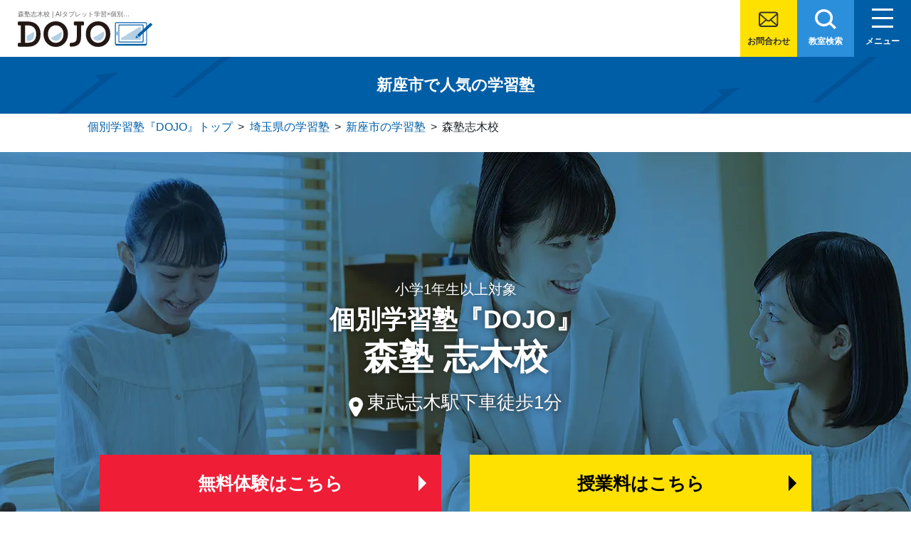

--- FILE ---
content_type: text/html; charset=UTF-8
request_url: https://dojyo.jp/morijuku_shiki
body_size: 13541
content:
<!DOCTYPE html>
<html class="no-js" lang="ja">
<head>
<!-- Google Tag Manager -->
<script>(function(w,d,s,l,i){w[l]=w[l]||[];w[l].push({'gtm.start':
new Date().getTime(),event:'gtm.js'});var f=d.getElementsByTagName(s)[0],
j=d.createElement(s),dl=l!='dataLayer'?'&l='+l:'';j.async=true;j.src=
'https://www.googletagmanager.com/gtm.js?id='+i+dl;f.parentNode.insertBefore(j,f);
})(window,document,'script','dataLayer','GTM-NGWDS2S');</script>
<!-- End Google Tag Manager --> 
<meta charset="UTF-8">
<meta name="viewport" content="width=device-width, initial-scale=1.0, minimum-scale=1.0, maximum-scale=1.0, user-scalable=no" >
<meta name="format-detection" content="telephone=no">
<meta http-equiv="Cache-Control" content="no-cache">
<link rel="shortcut icon" type="image/vnd.microsoft.icon" href="https://dojyo.jp/content/themes/dojyo/favicon.ico">
<link rel="apple-touch-icon" sizes="180x180" href="https://dojyo.jp/content/themes/dojyo/img/apple-touch-icon.png">
<!-- 遅延読み込み -->
<script src="https://cdnjs.cloudflare.com/ajax/libs/lazysizes/5.3.2/lazysizes.min.js" integrity="sha512-q583ppKrCRc7N5O0n2nzUiJ+suUv7Et1JGels4bXOaMFQcamPk9HjdUknZuuFjBNs7tsMuadge5k9RzdmO+1GQ==" crossorigin="anonymous" referrerpolicy="no-referrer"></script>
<title>森塾志木校 | AIタブレット学習×個別学習塾『DOJO』</title>
<meta name='robots' content='max-image-preview:large' />
<meta name="description" content="新座市で人気の『DOJO(ドウジョウ) 森塾志木校』。【リーズナブルな授業料】【最先端のAIタブレット学習】埼玉県新座市で基礎学力が身につく個別学習塾は『DOJO』！" />
<meta property="og:locale" content="ja_JP" />
<meta property="og:url" content="https://dojyo.jp/morijuku_shiki" />
<meta property="og:type" content="article" />
<meta property="og:title" content="森塾志木校 | AIタブレット学習×個別学習塾『DOJO』" />
<meta property="og:description" content="新座市で人気の『DOJO(ドウジョウ) 森塾志木校』。【リーズナブルな授業料】【最先端のAIタブレット学習】埼玉県新座市で基礎学力が身につく個別学習塾は『DOJO』！" />
<meta property="og:site_name" content="個別学習塾『DOJO』" />
<meta property="og:image" content="https://dojyo.jp/content/themes/dojyo/img/img-ogp.jpg" />
<meta name="twitter:title" content="森塾志木校 | AIタブレット学習×個別学習塾『DOJO』" />
<meta name="twitter:description" content="新座市で人気の『DOJO(ドウジョウ) 森塾志木校』。【リーズナブルな授業料】【最先端のAIタブレット学習】埼玉県新座市で基礎学力が身につく個別学習塾は『DOJO』！" />
<meta name="twitter:image" content="https://dojyo.jp/content/themes/dojyo/img/img-ogp.jpg" />
<meta name="twitter:card" content="summary_large_image" />
<link rel="canonical" href="https://dojyo.jp/morijuku_shiki" />
<link rel='dns-prefetch' href='//cdn.jsdelivr.net' />
<link rel='dns-prefetch' href='//cdnjs.cloudflare.com' />
<link rel='dns-prefetch' href='//stackpath.bootstrapcdn.com' />
<link rel='dns-prefetch' href='//ajaxzip3.github.io' />
<link rel='dns-prefetch' href='//fonts.googleapis.com' />
<link rel='stylesheet' id='wp-block-library-css' href='https://dojyo.jp/wp/wp-includes/css/dist/block-library/style.min.css' media='all' />
<style id='classic-theme-styles-inline-css'>
/*! This file is auto-generated */
.wp-block-button__link{color:#fff;background-color:#32373c;border-radius:9999px;box-shadow:none;text-decoration:none;padding:calc(.667em + 2px) calc(1.333em + 2px);font-size:1.125em}.wp-block-file__button{background:#32373c;color:#fff;text-decoration:none}
</style>
<style id='global-styles-inline-css'>
body{--wp--preset--color--black: #000000;--wp--preset--color--cyan-bluish-gray: #abb8c3;--wp--preset--color--white: #ffffff;--wp--preset--color--pale-pink: #f78da7;--wp--preset--color--vivid-red: #cf2e2e;--wp--preset--color--luminous-vivid-orange: #ff6900;--wp--preset--color--luminous-vivid-amber: #fcb900;--wp--preset--color--light-green-cyan: #7bdcb5;--wp--preset--color--vivid-green-cyan: #00d084;--wp--preset--color--pale-cyan-blue: #8ed1fc;--wp--preset--color--vivid-cyan-blue: #0693e3;--wp--preset--color--vivid-purple: #9b51e0;--wp--preset--gradient--vivid-cyan-blue-to-vivid-purple: linear-gradient(135deg,rgba(6,147,227,1) 0%,rgb(155,81,224) 100%);--wp--preset--gradient--light-green-cyan-to-vivid-green-cyan: linear-gradient(135deg,rgb(122,220,180) 0%,rgb(0,208,130) 100%);--wp--preset--gradient--luminous-vivid-amber-to-luminous-vivid-orange: linear-gradient(135deg,rgba(252,185,0,1) 0%,rgba(255,105,0,1) 100%);--wp--preset--gradient--luminous-vivid-orange-to-vivid-red: linear-gradient(135deg,rgba(255,105,0,1) 0%,rgb(207,46,46) 100%);--wp--preset--gradient--very-light-gray-to-cyan-bluish-gray: linear-gradient(135deg,rgb(238,238,238) 0%,rgb(169,184,195) 100%);--wp--preset--gradient--cool-to-warm-spectrum: linear-gradient(135deg,rgb(74,234,220) 0%,rgb(151,120,209) 20%,rgb(207,42,186) 40%,rgb(238,44,130) 60%,rgb(251,105,98) 80%,rgb(254,248,76) 100%);--wp--preset--gradient--blush-light-purple: linear-gradient(135deg,rgb(255,206,236) 0%,rgb(152,150,240) 100%);--wp--preset--gradient--blush-bordeaux: linear-gradient(135deg,rgb(254,205,165) 0%,rgb(254,45,45) 50%,rgb(107,0,62) 100%);--wp--preset--gradient--luminous-dusk: linear-gradient(135deg,rgb(255,203,112) 0%,rgb(199,81,192) 50%,rgb(65,88,208) 100%);--wp--preset--gradient--pale-ocean: linear-gradient(135deg,rgb(255,245,203) 0%,rgb(182,227,212) 50%,rgb(51,167,181) 100%);--wp--preset--gradient--electric-grass: linear-gradient(135deg,rgb(202,248,128) 0%,rgb(113,206,126) 100%);--wp--preset--gradient--midnight: linear-gradient(135deg,rgb(2,3,129) 0%,rgb(40,116,252) 100%);--wp--preset--font-size--small: 13px;--wp--preset--font-size--medium: 20px;--wp--preset--font-size--large: 36px;--wp--preset--font-size--x-large: 42px;--wp--preset--spacing--20: 0.44rem;--wp--preset--spacing--30: 0.67rem;--wp--preset--spacing--40: 1rem;--wp--preset--spacing--50: 1.5rem;--wp--preset--spacing--60: 2.25rem;--wp--preset--spacing--70: 3.38rem;--wp--preset--spacing--80: 5.06rem;--wp--preset--shadow--natural: 6px 6px 9px rgba(0, 0, 0, 0.2);--wp--preset--shadow--deep: 12px 12px 50px rgba(0, 0, 0, 0.4);--wp--preset--shadow--sharp: 6px 6px 0px rgba(0, 0, 0, 0.2);--wp--preset--shadow--outlined: 6px 6px 0px -3px rgba(255, 255, 255, 1), 6px 6px rgba(0, 0, 0, 1);--wp--preset--shadow--crisp: 6px 6px 0px rgba(0, 0, 0, 1);}:where(.is-layout-flex){gap: 0.5em;}:where(.is-layout-grid){gap: 0.5em;}body .is-layout-flow > .alignleft{float: left;margin-inline-start: 0;margin-inline-end: 2em;}body .is-layout-flow > .alignright{float: right;margin-inline-start: 2em;margin-inline-end: 0;}body .is-layout-flow > .aligncenter{margin-left: auto !important;margin-right: auto !important;}body .is-layout-constrained > .alignleft{float: left;margin-inline-start: 0;margin-inline-end: 2em;}body .is-layout-constrained > .alignright{float: right;margin-inline-start: 2em;margin-inline-end: 0;}body .is-layout-constrained > .aligncenter{margin-left: auto !important;margin-right: auto !important;}body .is-layout-constrained > :where(:not(.alignleft):not(.alignright):not(.alignfull)){max-width: var(--wp--style--global--content-size);margin-left: auto !important;margin-right: auto !important;}body .is-layout-constrained > .alignwide{max-width: var(--wp--style--global--wide-size);}body .is-layout-flex{display: flex;}body .is-layout-flex{flex-wrap: wrap;align-items: center;}body .is-layout-flex > *{margin: 0;}body .is-layout-grid{display: grid;}body .is-layout-grid > *{margin: 0;}:where(.wp-block-columns.is-layout-flex){gap: 2em;}:where(.wp-block-columns.is-layout-grid){gap: 2em;}:where(.wp-block-post-template.is-layout-flex){gap: 1.25em;}:where(.wp-block-post-template.is-layout-grid){gap: 1.25em;}.has-black-color{color: var(--wp--preset--color--black) !important;}.has-cyan-bluish-gray-color{color: var(--wp--preset--color--cyan-bluish-gray) !important;}.has-white-color{color: var(--wp--preset--color--white) !important;}.has-pale-pink-color{color: var(--wp--preset--color--pale-pink) !important;}.has-vivid-red-color{color: var(--wp--preset--color--vivid-red) !important;}.has-luminous-vivid-orange-color{color: var(--wp--preset--color--luminous-vivid-orange) !important;}.has-luminous-vivid-amber-color{color: var(--wp--preset--color--luminous-vivid-amber) !important;}.has-light-green-cyan-color{color: var(--wp--preset--color--light-green-cyan) !important;}.has-vivid-green-cyan-color{color: var(--wp--preset--color--vivid-green-cyan) !important;}.has-pale-cyan-blue-color{color: var(--wp--preset--color--pale-cyan-blue) !important;}.has-vivid-cyan-blue-color{color: var(--wp--preset--color--vivid-cyan-blue) !important;}.has-vivid-purple-color{color: var(--wp--preset--color--vivid-purple) !important;}.has-black-background-color{background-color: var(--wp--preset--color--black) !important;}.has-cyan-bluish-gray-background-color{background-color: var(--wp--preset--color--cyan-bluish-gray) !important;}.has-white-background-color{background-color: var(--wp--preset--color--white) !important;}.has-pale-pink-background-color{background-color: var(--wp--preset--color--pale-pink) !important;}.has-vivid-red-background-color{background-color: var(--wp--preset--color--vivid-red) !important;}.has-luminous-vivid-orange-background-color{background-color: var(--wp--preset--color--luminous-vivid-orange) !important;}.has-luminous-vivid-amber-background-color{background-color: var(--wp--preset--color--luminous-vivid-amber) !important;}.has-light-green-cyan-background-color{background-color: var(--wp--preset--color--light-green-cyan) !important;}.has-vivid-green-cyan-background-color{background-color: var(--wp--preset--color--vivid-green-cyan) !important;}.has-pale-cyan-blue-background-color{background-color: var(--wp--preset--color--pale-cyan-blue) !important;}.has-vivid-cyan-blue-background-color{background-color: var(--wp--preset--color--vivid-cyan-blue) !important;}.has-vivid-purple-background-color{background-color: var(--wp--preset--color--vivid-purple) !important;}.has-black-border-color{border-color: var(--wp--preset--color--black) !important;}.has-cyan-bluish-gray-border-color{border-color: var(--wp--preset--color--cyan-bluish-gray) !important;}.has-white-border-color{border-color: var(--wp--preset--color--white) !important;}.has-pale-pink-border-color{border-color: var(--wp--preset--color--pale-pink) !important;}.has-vivid-red-border-color{border-color: var(--wp--preset--color--vivid-red) !important;}.has-luminous-vivid-orange-border-color{border-color: var(--wp--preset--color--luminous-vivid-orange) !important;}.has-luminous-vivid-amber-border-color{border-color: var(--wp--preset--color--luminous-vivid-amber) !important;}.has-light-green-cyan-border-color{border-color: var(--wp--preset--color--light-green-cyan) !important;}.has-vivid-green-cyan-border-color{border-color: var(--wp--preset--color--vivid-green-cyan) !important;}.has-pale-cyan-blue-border-color{border-color: var(--wp--preset--color--pale-cyan-blue) !important;}.has-vivid-cyan-blue-border-color{border-color: var(--wp--preset--color--vivid-cyan-blue) !important;}.has-vivid-purple-border-color{border-color: var(--wp--preset--color--vivid-purple) !important;}.has-vivid-cyan-blue-to-vivid-purple-gradient-background{background: var(--wp--preset--gradient--vivid-cyan-blue-to-vivid-purple) !important;}.has-light-green-cyan-to-vivid-green-cyan-gradient-background{background: var(--wp--preset--gradient--light-green-cyan-to-vivid-green-cyan) !important;}.has-luminous-vivid-amber-to-luminous-vivid-orange-gradient-background{background: var(--wp--preset--gradient--luminous-vivid-amber-to-luminous-vivid-orange) !important;}.has-luminous-vivid-orange-to-vivid-red-gradient-background{background: var(--wp--preset--gradient--luminous-vivid-orange-to-vivid-red) !important;}.has-very-light-gray-to-cyan-bluish-gray-gradient-background{background: var(--wp--preset--gradient--very-light-gray-to-cyan-bluish-gray) !important;}.has-cool-to-warm-spectrum-gradient-background{background: var(--wp--preset--gradient--cool-to-warm-spectrum) !important;}.has-blush-light-purple-gradient-background{background: var(--wp--preset--gradient--blush-light-purple) !important;}.has-blush-bordeaux-gradient-background{background: var(--wp--preset--gradient--blush-bordeaux) !important;}.has-luminous-dusk-gradient-background{background: var(--wp--preset--gradient--luminous-dusk) !important;}.has-pale-ocean-gradient-background{background: var(--wp--preset--gradient--pale-ocean) !important;}.has-electric-grass-gradient-background{background: var(--wp--preset--gradient--electric-grass) !important;}.has-midnight-gradient-background{background: var(--wp--preset--gradient--midnight) !important;}.has-small-font-size{font-size: var(--wp--preset--font-size--small) !important;}.has-medium-font-size{font-size: var(--wp--preset--font-size--medium) !important;}.has-large-font-size{font-size: var(--wp--preset--font-size--large) !important;}.has-x-large-font-size{font-size: var(--wp--preset--font-size--x-large) !important;}
.wp-block-navigation a:where(:not(.wp-element-button)){color: inherit;}
:where(.wp-block-post-template.is-layout-flex){gap: 1.25em;}:where(.wp-block-post-template.is-layout-grid){gap: 1.25em;}
:where(.wp-block-columns.is-layout-flex){gap: 2em;}:where(.wp-block-columns.is-layout-grid){gap: 2em;}
.wp-block-pullquote{font-size: 1.5em;line-height: 1.6;}
</style>
<link rel='stylesheet' id='google-fonts-css' href='https://fonts.googleapis.com/css2?family=Oswald%3Awght%40700&#038;Noto_Sans_JP:wght@400;700;900&#038;display=swap' media='all' />
<link rel='stylesheet' id='bootstrap.min-css' href='https://cdnjs.cloudflare.com/ajax/libs/twitter-bootstrap/4.1.2/css/bootstrap.min.css' media='all' />
<link rel='stylesheet' id='slick-css' href='https://cdn.jsdelivr.net/npm/slick-carousel@1.8.1/slick/slick.css' media='all' />
<link rel='stylesheet' id='lib-style-css' href='https://dojyo.jp/content/themes/dojyo/css/lib.css?2021111001' media='all' />
<link rel='stylesheet' id='dojyo-style-css' href='https://dojyo.jp/content/themes/dojyo/css/common.css?20240612' media='all' />
<link rel='stylesheet' id='school-style-css' href='https://dojyo.jp/content/themes/dojyo/css/school.css?2021111001' media='all' />
<script>var ajaxUrl = 'https://dojyo.jp/wp/wp-admin/admin-ajax.php';</script>
<script src='https://cdn.jsdelivr.net/npm/jquery@3/dist/jquery.min.js' id='jquery-js'></script>
<script src='https://cdnjs.cloudflare.com/ajax/libs/popper.js/1.14.3/umd/popper.min.js' id='popper.min-js'></script>
<script src='https://stackpath.bootstrapcdn.com/bootstrap/4.1.3/js/bootstrap.min.js' id='bootstrap.min-js'></script>
<script defer src='https://ajaxzip3.github.io/ajaxzip3.js' id='ajaxzip3-js'></script>
<script defer src='https://dojyo.jp/content/themes/dojyo/js/lib.js?202111' id='lib-js-js'></script>
<script defer src='https://dojyo.jp/content/themes/dojyo/js/common-js.js?202201' id='common-js-js'></script>
<script defer src='https://cdn.jsdelivr.net/npm/slick-carousel@1.8.1/slick/slick.min.js' id='slick.min-js'></script>
<link rel="https://api.w.org/" href="https://dojyo.jp/wp-json/" /><link rel="alternate" type="application/json" href="https://dojyo.jp/wp-json/wp/v2/posts/91" />
<script type="application/ld+json">{"@context":"http://schema.org","@type":"BreadcrumbList","itemListElement":[{"@type":"ListItem","position":1,"item":{"@id":"https://dojyo.jp","name":"AI\u30bf\u30d6\u30ec\u30c3\u30c8\u5b66\u7fd2\u00d7\u500b\u5225\u5b66\u7fd2\u587e\u300eDOJO\u300f"}},{"@type":"ListItem","position":2,"item":{"@id":"https://dojyo.jp/saitama","name":"\u57fc\u7389\u770c"}},{"@type":"ListItem","position":3,"item":{"@id":"https://dojyo.jp/saitama/niiza","name":"\u65b0\u5ea7\u5e02"}},{"@type":"ListItem","position":4,"item":{"@id":"https://dojyo.jp/morijuku_shiki","name":"\u68ee\u587e\u5fd7\u6728\u6821"}}]}</script>
<link rel="icon" href="https://dojyo.jp/content/uploads/cropped-logo-32x32.jpg" sizes="32x32" />
<link rel="icon" href="https://dojyo.jp/content/uploads/cropped-logo-192x192.jpg" sizes="192x192" />
<link rel="apple-touch-icon" href="https://dojyo.jp/content/uploads/cropped-logo-180x180.jpg" />
<meta name="msapplication-TileImage" content="https://dojyo.jp/content/uploads/cropped-logo-270x270.jpg" />
</head>

<body class="single single-post">
<!-- Google Tag Manager (noscript) -->
<noscript><iframe src="https://www.googletagmanager.com/ns.html?id=GTM-NGWDS2S"
height="0" width="0" style="display:none;visibility:hidden"></iframe></noscript>
<!-- End Google Tag Manager (noscript) --> 
  <div class="site">
  <header class="site-header">
    <div class="site-header-upper">
            <a href="https://dojyo.jp/" class="header-title">
        <div class="h1">
        <h1 class="header-h1-text">森塾志木校 | AIタブレット学習×個別学習塾『DOJO』</h1>
          <!-- <span class="header-targetgrade"><img src="https://dojyo.jp/content/themes/dojyo/img/targetgrade.png" alt="小学生／中学生"/></span> -->
          <span class="header-logo"><img src="https://dojyo.jp/content/themes/dojyo/img/logo.svg" alt="AIタブレット学習×個別学習塾『DOJO』"/></span>
        </div>
        <!-- <div class="header-subjects">
          <img src="https://dojyo.jp/content/themes/dojyo/img/subjects.png" alt="計算／英単語／漢字・語い"/>
        </div> -->
      </a>
            <div class="header-btn btn-contact"><a href="https://dojyo.jp/contact" class="btn-contact">お問合わせ</a></div>
      <div class="header-btn btn-school"><a href="https://dojyo.jp/search">教室検索</a></div>
      <div class="header-btn btn-menu" id="menu-btn"><span>メニュー</span></div>
    </div>
    <div class="grobal-nav" id="grobal-nav">
      <nav>
        <div class="grobal-nav-left">
          <div class="header-title">
            <div class="h1">
              <!-- <span class="header-targetgrade"><img src="https://dojyo.jp/content/themes/dojyo/img/targetgrade.png" alt="小学生／中学生"/></span> -->
              <span class="header-logo"><img src="https://dojyo.jp/content/themes/dojyo/img/logo.svg" alt="基礎が身につく個別学習塾・個別学習塾『DOJO』"/></span>
            </div>
            <!-- <div class="header-subjects">
              <img src="https://dojyo.jp/content/themes/dojyo/img/subjects.png" alt="計算／英単語／漢字・語い"/>
            </div> -->
          </div>
                    <div class="nav-sc-name">森塾志木校</div>
          <div class="nav-sc-tel"><a href="tel:0120-602-607" class="tellink">0120-602-607</a></div>
                    <ul class="grobal-nav-btns nav-school-contact">
            <li><a href="https://dojyo.jp/contact?sn=91&type=2" class="btn btn-taiken"><span>この教室の無料体験</span></a></li>
            <li><a href="https://dojyo.jp/contact?sn=91&type=1" class="btn btn-price"><span>この教室の授業料</span></a></li>
          </ul>
                            </div>
        <div class="grobal-nav-right">
          <ul class="contents-menu">
            <li><a href="https://dojyo.jp/">トップページ</a></li>
            <li><a href="https://dojyo.jp/#features-point-head">個別学習塾『DOJO』の特長</a></li>
            <li><a href="https://dojyo.jp/tofas">基礎学力を測る検定「TOFAS」</a></li>
            <li><a href="https://dojyo.jp/elementary">小学生のタブレット学習</a></li>
            <li><a href="https://dojyo.jp/exp">生徒さま・保護者さまの体験談・口コミ</a></li>
            <li class="width-half width-half-odd"><a href="https://dojyo.jp/news">お知らせ</a></li>
            <li class="width-half"><a href="https://dojyo.jp/faq">よくあるご質問</a></li>
          </ul>
        </div>
      </nav>
    </div>
  </header>

  
<main id="site-content" role="main">
  <div class="page-ttl">新座市で人気の学習塾</div>
  <section class="breadcrumb">
    <div class="breadcrumbs" typeof="BreadcrumbList" vocab="https://schema.org/">
      <!-- Breadcrumb NavXT 7.2.0 -->
<span property="itemListElement" typeof="ListItem"><a property="item" typeof="WebPage" title="Go to AIタブレット学習×個別学習塾『DOJO』." href="https://dojyo.jp" class="home" ><span property="name">個別学習塾『DOJO』トップ</span></a><meta property="position" content="1"></span> &gt; <span property="itemListElement" typeof="ListItem"><a property="item" typeof="WebPage" title="Go to the 埼玉県 category archives." href="https://dojyo.jp/saitama" class="taxonomy category" ><span property="name">埼玉県の学習塾</span></a><meta property="position" content="2"></span> &gt; <span property="itemListElement" typeof="ListItem"><a property="item" typeof="WebPage" title="Go to the 新座市 category archives." href="https://dojyo.jp/saitama/niiza" class="taxonomy category" ><span property="name">新座市の学習塾</span></a><meta property="position" content="3"></span> &gt; <span property="itemListElement" typeof="ListItem"><span property="name" class="post post-post current-item">森塾志木校</span><meta property="url" content="https://dojyo.jp/morijuku_shiki"><meta property="position" content="4"></span>    </div>
  </section>

  <div class="school-page">
          <section class="school-head">
        <div class="school-head-inner">
        <div class="targetgrade">小学1年生以上対象</div><h1>個別学習塾『DOJO』<em>森塾 志木校</em></h1><div class="icon-place">東武志木駅下車徒歩1分</div>        </div>
      </section>
      <!-- CVA -->
      <section class="class-top-cva">
      <aside>
            <div class="cva-pc sec-inn">
              <div class="cva-ph-flex">
                <div class="cva-ph-btn-area">
                  <h3 id="features"><span class="cva-ph-txt-wrap"><span class="cva-ph-blue">簡単！</span><span>60秒でお問合わせ</span></span></h3>
                    <ul class="cta-btn">
                      <li><a href="https://dojyo.jp/contact?sn=91&type=2" class="btn btn-taiken"><span>無料体験はこちら</span></a></li>
                      <li><a href="https://dojyo.jp/contact?sn=91&type=1" class="btn btn-price"><span>授業料を今すぐ確認</span></a></li>
                    </ul>
                </div>
                <div class="cva-ph">
                  <picture>
                      <img src="https://dojyo.jp/content/themes/dojyo/img/top-cta-ph-pc.webp" width="234" height="249" alt="簡単60秒でお問合わせ"/>
                    </picture>
                </div>
              </div>
            </div>
            <div class="cva-sp">
            <h3 id="features"><span class="cva-ph-txt-wrap cva-cv-tit"><span class="cva-ph-blue">簡単！</span><span>60秒でお問合わせ</span></span></h3>
              <div class="cva-ph-flex cva-ph-btn-area">
                
                  <ul class="cta-btn">
                    <li><a href="https://dojyo.jp/contact?sn=91&type=2" class="btn btn-taiken"><span>無料体験はこちら</span></a></li>
                    <li><a href="https://dojyo.jp/contact?sn=91&type=1" class="btn btn-price"><span>授業料を今すぐ確認</span></a></li>
                  </ul>
              
              <div class="cva-ph">
                <picture>
                    <img src="https://dojyo.jp/content/themes/dojyo/img/top-cta-ph-sp.webp" width="300" height="320" alt="簡単60秒でお問合わせ"/>
                  </picture>
              </div>
              </div>
            </div>
          </aside>
        </section>

          <!-- CVA -->

      <section class="school-info">
        <div class="sec-inn">
          <h2 class="sec-header"><span>INFORMATION</span>個別学習塾『DOJO』 <br class="only-sp">森塾志木校の教室情報</h2>
          <div class="school-img swiper-container">
            <div class="swiper-wrapper">
            <div class="swiper-slide"><figure><img src="/content/schoolimg/default/1.jpg?20240104" alt=""/></figure></div><div class="swiper-slide"><figure><img src="/content/schoolimg/default/2.jpg" alt=""/></figure></div>            </div>
          </div>

          <div class="school-tbl">
            <dl>
              <dt><h3>対象学年</h3></dt>
              <dd>小学1年生～中学3年生</dd>
              <dt><h3>授業曜日・時間</h3></dt>
              <dd>教室にお問合わせください。※無料体験は小学生のみです。※小1は夏期以降募集です。<a href="https://dojyo.jp/contact?sn=91">お問合わせはこちらから</a></dd>
              <dt><h3>電話番号</h3></dt>
              <dd><a href="tel:0120-602-607" class="tellink">0120-602-607</a></dd>
              <dt><h3>住所</h3></dt>
              <dd>〒352-0001　<a href="https://dojyo.jp/saitama">埼玉県</a><a href="https://dojyo.jp/saitama/niiza">新座市</a>東北2-30-15&nbsp;&nbsp;川島屋ビル4階</dd>
                            <dt><h3>アクセス</h3></dt>
              <dd>志木駅南口を背にしてロータリーの右側を進んで頂くと、1階にガストがあるビルがあります。その隣のビルの4階が森塾 志木校になります。志木駅徒歩1分です。</dd>
                          </dl>
          </div>
          <div class="school-map">
            <iframe src="https://www.google.com/maps/embed?pb=!1m18!1m12!1m3!1d3235.0988070010894!2d139.5733742!3d35.8220514!2m3!1f0!2f0!3f0!3m2!1i1024!2i768!4f13.1!3m3!1m2!1s0x6018e9ce2d88dec7%3A0xd75c21d111ea4f77!2z5qOu5aG-IOW_l-acqOagoQ!5e0!3m2!1sja!2sjp!4v1580193315303!5m2!1sja!2sjp" width="1000" height="485" frameborder="0" style="border:0;" allowfullscreen="" aria-hidden="false" tabindex="0"></iframe>
          </div>
          <p class="school-map-link"><a href="https://www.google.co.jp/maps/place/%E3%83%95%E3%82%A9%E3%83%AC%E3%82%B9%E3%82%BF%E5%AD%A6%E7%BF%92%E9%81%93%E5%A0%B4+%E6%A3%AE%E5%A1%BE+%E5%BF%97%E6%9C%A8%E6%A0%A1/@35.8218014,139.5716003,17z/data=!4m9!1m2!2m1!1z44OV44Kp44Os44K544K_5a2m57-S6YGT5aC0IOW_l-acqOagoQ!3m5!1s0x6018e9caa7cd8d7f:0x6f9eaa0f63c66b00!8m2!3d35.8220514!4d139.5733742!15sCiXjg5Xjgqnjg6zjgrnjgr_lrabnv5LpgZPloLQg5b-X5pyo5qChkgEPbGVhcm5pbmdfY2VudGVy" target="_blank">Google マップはこちら</a></p>        </div>
      </section>
          <section id="voice" class="bg-misty">
          <h2 class="sec-header"><span>VOICES</span>生徒さま・保護者さまの体験談・口コミ</h2>
          <div class="voice-slider-wrap">
        <div class="voice-list swiper-container">
          <div class="voice-carousel swiper-wrapper">
                      <div class="item">
              <a href="https://dojyo.jp/exp/exp-696" class="exp-more">
                <div class="exp-title">
                  <h3>習い事を頑張っている方におすすめします。</h3>
                  <p class="contributor">Nさん (小4) とお母様</p>
                  <ul class="exp-course"><li class="exp-math">算数</li></ul>                  </ul>
                </div>
                <figure><img width="980" height="652" src="https://dojyo.jp/content/uploads/2021/10/taikendan014.jpg" class="attachment-large size-large wp-post-image" alt="" decoding="async" fetchpriority="high" srcset="https://dojyo.jp/content/uploads/2021/10/taikendan014.jpg 1200w, https://dojyo.jp/content/uploads/2021/10/taikendan014-600x399.jpg 600w, https://dojyo.jp/content/uploads/2021/10/taikendan014-768x511.jpg 768w" sizes="(max-width: 980px) 100vw, 980px" /></figure>
              </a>
            </div>
                      <div class="item">
              <a href="https://dojyo.jp/exp/exp-695" class="exp-more">
                <div class="exp-title">
                  <h3>お仕事をされているお母さんに「ぴったり」です。</h3>
                  <p class="contributor">Hさん(小4) とお母様</p>
                  <ul class="exp-course"><li class="exp-math">算数</li><li class="exp-lag">国語</li></ul>                  </ul>
                </div>
                <figure><img width="980" height="652" src="https://dojyo.jp/content/uploads/2021/10/taikendan013.jpg" class="attachment-large size-large wp-post-image" alt="" decoding="async" srcset="https://dojyo.jp/content/uploads/2021/10/taikendan013.jpg 1200w, https://dojyo.jp/content/uploads/2021/10/taikendan013-600x399.jpg 600w, https://dojyo.jp/content/uploads/2021/10/taikendan013-768x511.jpg 768w" sizes="(max-width: 980px) 100vw, 980px" /></figure>
              </a>
            </div>
                      <div class="item">
              <a href="https://dojyo.jp/exp/exp-694" class="exp-more">
                <div class="exp-title">
                  <h3>姉弟で競争しながら頑張っています!</h3>
                  <p class="contributor">Rさん(小6)とお母様</p>
                  <ul class="exp-course"><li class="exp-eng">英語</li></ul>                  </ul>
                </div>
                <figure><img width="980" height="652" src="https://dojyo.jp/content/uploads/2021/10/taikendan012.jpg" class="attachment-large size-large wp-post-image" alt="" decoding="async" srcset="https://dojyo.jp/content/uploads/2021/10/taikendan012.jpg 1200w, https://dojyo.jp/content/uploads/2021/10/taikendan012-600x399.jpg 600w, https://dojyo.jp/content/uploads/2021/10/taikendan012-768x511.jpg 768w" sizes="(max-width: 980px) 100vw, 980px" /></figure>
              </a>
            </div>
                      <div class="item">
              <a href="https://dojyo.jp/exp/exp-693" class="exp-more">
                <div class="exp-title">
                  <h3>タブレット学習、やってみたらよかった!</h3>
                  <p class="contributor">Uさん(小5) とお母様</p>
                  <ul class="exp-course"><li class="exp-lag">国語</li></ul>                  </ul>
                </div>
                <figure><img width="980" height="652" src="https://dojyo.jp/content/uploads/2021/10/taikendan011.jpg" class="attachment-large size-large wp-post-image" alt="" decoding="async" loading="lazy" srcset="https://dojyo.jp/content/uploads/2021/10/taikendan011.jpg 1200w, https://dojyo.jp/content/uploads/2021/10/taikendan011-600x399.jpg 600w, https://dojyo.jp/content/uploads/2021/10/taikendan011-768x511.jpg 768w" sizes="(max-width: 980px) 100vw, 980px" /></figure>
              </a>
            </div>
                      <div class="item">
              <a href="https://dojyo.jp/exp/exp-692" class="exp-more">
                <div class="exp-title">
                  <h3>先生の存在も、本人のやる気につながっています。</h3>
                  <p class="contributor">Sさん (小5) とお母様</p>
                  <ul class="exp-course"><li class="exp-lag">国語</li></ul>                  </ul>
                </div>
                <figure><img width="980" height="652" src="https://dojyo.jp/content/uploads/2021/10/taikendan010.jpg" class="attachment-large size-large wp-post-image" alt="" decoding="async" loading="lazy" srcset="https://dojyo.jp/content/uploads/2021/10/taikendan010.jpg 1200w, https://dojyo.jp/content/uploads/2021/10/taikendan010-600x399.jpg 600w, https://dojyo.jp/content/uploads/2021/10/taikendan010-768x511.jpg 768w" sizes="(max-width: 980px) 100vw, 980px" /></figure>
              </a>
            </div>
                      <div class="item">
              <a href="https://dojyo.jp/exp/exp-691" class="exp-more">
                <div class="exp-title">
                  <h3>タブレット学習が、うちの子には合っているみたいです!</h3>
                  <p class="contributor">Rさん (小5) とお母様</p>
                  <ul class="exp-course"><li class="exp-lag">国語</li></ul>                  </ul>
                </div>
                <figure><img width="980" height="652" src="https://dojyo.jp/content/uploads/2021/10/taikendan009.jpg" class="attachment-large size-large wp-post-image" alt="" decoding="async" loading="lazy" srcset="https://dojyo.jp/content/uploads/2021/10/taikendan009.jpg 1200w, https://dojyo.jp/content/uploads/2021/10/taikendan009-600x399.jpg 600w, https://dojyo.jp/content/uploads/2021/10/taikendan009-768x511.jpg 768w" sizes="(max-width: 980px) 100vw, 980px" /></figure>
              </a>
            </div>
                      <div class="item">
              <a href="https://dojyo.jp/exp/exp-690" class="exp-more">
                <div class="exp-title">
                  <h3>つきっきりだった漢字練習も、タブレットのおかげで大分助かっています。(母)</h3>
                  <p class="contributor">Sさん (小4)と妹様</p>
                  <ul class="exp-course"><li class="exp-lag">国語</li></ul>                  </ul>
                </div>
                <figure><img width="980" height="652" src="https://dojyo.jp/content/uploads/2021/10/taikendan008.jpg" class="attachment-large size-large wp-post-image" alt="" decoding="async" loading="lazy" srcset="https://dojyo.jp/content/uploads/2021/10/taikendan008.jpg 1200w, https://dojyo.jp/content/uploads/2021/10/taikendan008-600x399.jpg 600w, https://dojyo.jp/content/uploads/2021/10/taikendan008-768x511.jpg 768w" sizes="(max-width: 980px) 100vw, 980px" /></figure>
              </a>
            </div>
                      <div class="item">
              <a href="https://dojyo.jp/exp/exp-689" class="exp-more">
                <div class="exp-title">
                  <h3>楽しいから、電車で頑張って通っています。</h3>
                  <p class="contributor">Rさん (小5) とお母様</p>
                  <ul class="exp-course"><li class="exp-lag">国語</li></ul>                  </ul>
                </div>
                <figure><img width="980" height="652" src="https://dojyo.jp/content/uploads/2021/10/taikendan007.jpg" class="attachment-large size-large wp-post-image" alt="" decoding="async" loading="lazy" srcset="https://dojyo.jp/content/uploads/2021/10/taikendan007.jpg 1200w, https://dojyo.jp/content/uploads/2021/10/taikendan007-600x399.jpg 600w, https://dojyo.jp/content/uploads/2021/10/taikendan007-768x511.jpg 768w" sizes="(max-width: 980px) 100vw, 980px" /></figure>
              </a>
            </div>
                      <div class="item">
              <a href="https://dojyo.jp/exp/exp-688" class="exp-more">
                <div class="exp-title">
                  <h3>ライバルがいるからやる気も倍増!</h3>
                  <p class="contributor">Aさん(小3) とお母様</p>
                  <ul class="exp-course"><li class="exp-lag">国語</li></ul>                  </ul>
                </div>
                <figure><img width="980" height="652" src="https://dojyo.jp/content/uploads/2021/10/taikendan006.jpg" class="attachment-large size-large wp-post-image" alt="" decoding="async" loading="lazy" srcset="https://dojyo.jp/content/uploads/2021/10/taikendan006.jpg 1200w, https://dojyo.jp/content/uploads/2021/10/taikendan006-600x399.jpg 600w, https://dojyo.jp/content/uploads/2021/10/taikendan006-768x511.jpg 768w" sizes="(max-width: 980px) 100vw, 980px" /></figure>
              </a>
            </div>
                      <div class="item">
              <a href="https://dojyo.jp/exp/exp-687" class="exp-more">
                <div class="exp-title">
                  <h3>「違う学年」の漢字ができて楽しい!</h3>
                  <p class="contributor">Tさん (小4) とお母様</p>
                  <ul class="exp-course"><li class="exp-lag">国語</li></ul>                  </ul>
                </div>
                <figure><img width="980" height="652" src="https://dojyo.jp/content/uploads/2021/10/taikendan005.jpg" class="attachment-large size-large wp-post-image" alt="" decoding="async" loading="lazy" srcset="https://dojyo.jp/content/uploads/2021/10/taikendan005.jpg 1200w, https://dojyo.jp/content/uploads/2021/10/taikendan005-600x399.jpg 600w, https://dojyo.jp/content/uploads/2021/10/taikendan005-768x511.jpg 768w" sizes="(max-width: 980px) 100vw, 980px" /></figure>
              </a>
            </div>
                    </div>
        </div>
        <div class="slide-control">
          <div class="slide-control-prev voice-prev"></div>
          <div class="slide-control-pagination voice-pagination"></div>
          <div class="slide-control-next voice-next"></div>
        </div>
      </div>
            <p class="btn-wrap"><a href="https://dojyo.jp/exp" class="btn btn-b"><span>体験談・口コミをもっと見る</span></a></p>
          </section>

            <section class="near-school">
        <div class="sec-inn">
          <h2>この教室の近くの個別学習塾『DOJO』</h2>
          <ul class="near-school-list">
                      <li>
              <a href="https://dojyo.jp/red_niizashiki">
                <span>自立学習RED新座志木教室</span><br>
                新座駅から徒歩15分、志木駅からバス10分              </a>
            </li>
                    </ul>
        </div>
      </section>
      
            <section id="trial-session" class="trial-session">
        <div class="trial-session-head">
          <h2>個別学習塾『DOJO』を体験しよう！<br><em>無料体験受付中！</em></h2>
          <p>※一部無料体験を実施していない教室がございます。</p>
        </div>
        <div class="trial-session-content">
          <div class="sec-inn">
            <h3>個別学習塾『DOJO』<br>森塾志木校の体験会について</h3>
            <p>無料体験の有無、実施日程・時間など<br class="only-sp">は各教室へお問合わせください。</p>
            <p class="btn-wrap"><a href="https://dojyo.jp/contact?sn=91&type=2" class="btn btn-taiken"><span>無料体験はこちらから</span></a></p>
          </div>
        </div>
      </section>
      
            <aside class="cta-fees">
        <div class="cta">
          <h2><span class="f-small">個別学習塾『DOJO』は<br></span>保護者の方も安心の授業料</h2>
          <ul class="cta-btn">
            <li><a href="https://dojyo.jp/contact?sn=91&type=1" class="btn btn-price"><span><span class="cta-btn-polygon">簡単60秒</span>授業料を今すぐ確認</span></a></li>
          </ul>
        </div>
      </aside>
      
          <section class="features">
      <div class="feature-bg01">
      <div class="features-catch">
        <h3 id="features"><span class="txt-wrap"><span>基礎力アップの</span><span>理由を動画でCheck!</span></span></h3>
          <div class="features-movie">
            <a href="https://www.youtube.com/watch?v=CjaMEkOOZPY" class="modal-video">
              <picture>
                <source data-srcset="https://dojyo.jp/content/themes/dojyo/img/features-movie-sp.webp" media="(max-width: 768px)">
                <img data-src="https://dojyo.jp/content/themes/dojyo/img/features-movie-pc.webp" width="800" height="450" alt="" class="lazyload">
              </picture>
            </a>
          </div>
      </div>
          
          
        <div id="features-point-head" class="features-point-head">
          <h2 class="features-title"><span class="line">個別学習塾『DOJO』の</span><span class="line"><i class="box">特</i><i class="box">長</i></span></h2>
          <p class="feature-sub-lead">先生のサポートを受けられる個別指導でありながら、採点や問題出しはタブレットが行うためリーズナブルな授業料で始められます。</p>
          <ul class="features-lead">
            <li>
              <picture>
                <source data-srcset="https://dojyo.jp/content/themes/dojyo/img/features-lead01-sp.webp" media="(max-width: 768px)">
                <img data-src="https://dojyo.jp/content/themes/dojyo/img/features-lead01.webp" alt="【ニガテをつぶし、トクイを伸ばす！AI搭載タブレット学習】一人ひとりに最適な学習を提供します。" class="lazyload">
              </picture>
            </li>
            <li>
              <picture>
                <source data-srcset="https://dojyo.jp/content/themes/dojyo/img/features-lead02-sp.webp" media="(max-width: 768px)">
                <img data-src="https://dojyo.jp/content/themes/dojyo/img/features-lead02.webp" alt="【集中力とやる気が続く！専任講師のサポート】お子様の学習をしっかりフォローします。" class="lazyload">
              </picture>
            </li>
          </ul>
        </div>
      </div>

      <div class="feature-bg02">
        <div class="features-point">
          <h3><span>特長</span><span>1</span><br><em>AI搭載タブレット学習</em></h3>
          <div class="block rl">
            <figure><img data-src="https://dojyo.jp/content/themes/dojyo/img/feature01-img01.webp" alt="AIタブレット学習の使用イメージ" class="lazyload"></figure>
            <div>
              <h4>学習診断テストにより、<br>最適なレベルからスタート！</h4>
              <p>最初に「どこでつまずいているのか」を把握してから学習をスタート。お子様にとって最適なところから無駄なく、無理なく勉強を進めていきます。</p>
            </div>
          </div>
          <div class="block rl">
            <figure><img data-src="https://dojyo.jp/content/themes/dojyo/img/feature01-img02.webp" alt="AIタブレット学習風景" class="lazyload"></figure>
            <div>
              <h4>AIがニガテな問題を自動で判定し<br>重点的に出題！</h4>
              <p>最新のAI<sup>※</sup>が、お子様の得意・不得意を自動的に判定して出題。できるところは伸ばし、苦手なところは重点的に学習できます。</p>
              <p class="notes">※東京大学松尾研究所と共同開発。</p>
            </div>
          </div>
          <!-- タブレットポップアップ -->
          <!-- Button trigger modal -->
          <button type="button" class="btn btn-primary" data-toggle="modal" data-target="#exampleModalCenter">
            タブレット学習の様子を紹介！
          </button>

          <!-- Modal -->
          <div class="modal fade" id="exampleModalCenter" tabindex="-1" role="dialog" aria-labelledby="exampleModalCenterTitle" aria-hidden="true">
          <div class="modal-dialog modal-dialog-centered" role="document">
            <div class="modal-content">
              <div class="modal-header">
                <div class="modal-title" id="exampleModalCenterTitle"></div>
                <button type="button" class="close" data-dismiss="modal" aria-label="Close">
                  <span aria-hidden="true">&times;</span>
                </button>
              </div>
              <div class="modal-body">
                <div class="wrap-modal-slider">
                  <div class="your-class">
                    <div><img data-src="https://dojyo.jp/content/themes/dojyo/img/img-tablet01.webp?20250415" alt="タブレット1" class="lazyload">【計算】問題を解くと自動で丸つけされます</div>
                    <div><img data-src="https://dojyo.jp/content/themes/dojyo/img/img-tablet02.webp?20250415" alt="タブレット2" class="lazyload">【漢字】読み方の問題</div>
                    <div><img data-src="https://dojyo.jp/content/themes/dojyo/img/img-tablet03.webp?20250415" alt="タブレット3" class="lazyload">【漢字】書き方の問題</div>
                    <div><img data-src="https://dojyo.jp/content/themes/dojyo/img/img-tablet04.webp?20250415" alt="タブレット4" class="lazyload">【英単語】意味の問題</div>
                    <div><img data-src="https://dojyo.jp/content/themes/dojyo/img/img-tablet05.webp?20250415" alt="タブレット5" class="lazyload">【英単語】書き問題</div>
                    <div><img data-src="https://dojyo.jp/content/themes/dojyo/img/img-tablet06.webp?20250415" alt="タブレット6" class="lazyload">【進捗確認画面】無学年式なので自分のペースで進められます</div>
                  </div>
                </div>
              </div>
            </div>
          </div>
          </div>
          <!-- タブレットポップアップ -->
          <h3><span>特長</span><span>2</span><br><em>専任講師のサポート</em></h3>
          <div class="block lr">
            <figure><img data-src="https://dojyo.jp/content/themes/dojyo/img/feature02-img01.webp" alt="専任講師サポート" class="lazyload"></figure>
            <div>
              <h4>一人ひとりへの丁寧なサポートで<br>勉強へのやる気を引き出す！</h4>
              <p>専任講師が一人ひとりの学習状況に合わせて丁寧にフォローを実施。お子様自身の気づきを促し、勉強へのやる気が高まるようにサポートします。</p>
            </div>
          </div>
          <div class="block lr">
            <figure><img data-src="https://dojyo.jp/content/themes/dojyo/img/feature02-img02.webp" alt="" class="lazyload"></figure>
            <div>
              <h4>頼れる講師がいる教室で学ぶことで<br>集中力が持続！</h4>
              <p>個別学習塾『DOJO』では、教室授業を実施。他のお子様との競い合いや講師からのアドバイスにより、勉強への集中力が持続します。</p>
            </div>
          </div>
        </div>
      </div>

      <div class="feature-bg03">
        <div class="features-tuition">
          <h3>
            <span class="features-tuition-1">さらに！ 個別学習塾『DOJO』は</span>
            <span class="features-tuition-2">塾なのに！</span>
            <span class="features-tuition-3">リーズナブル<span>な</span>授業料</span>
          </h3>
          
          <p class="btn-wrap"><a href="/contact?sn=91&type=1" class="btn btn-price"><span class="cta-btn-polygon">簡単60秒</span><em>メール</em>ですぐ確認</a></p>
          <p class="bn-trial">
            <a href="/contact?sn=91&type=2">
              <picture>
                <source data-srcset="https://dojyo.jp/content/themes/dojyo/img/bn_trial-sp.webp" media="(max-width: 768px)">
                <img data-src="https://dojyo.jp/content/themes/dojyo/img/bn_trial.webp" width="800" height="170" alt="無料体験 受付中！" class="lazyload">
              </picture>
            </a>
          </p>        </div>
      </div>
    </section>

    <section id="ability">
      <div class="ability-inner">        <h2><span class="line">個別学習塾『DOJO』で</span><span class="line">身につく<em class="color-orange">3</em>つの<em>力</em></span></h2>
        <div class="ability">
          <div class="l-block">
            <h3><span>1</span>基礎力</h3>
            <h4>計算や漢字など、<span>すべての学力の<br>基礎となる力</span>が身につきます。</h4>
            <figure>
              <picture>
                <source data-srcset="https://dojyo.jp/content/themes/dojyo/img/ability01-img-sp.webp" media="(max-width: 768px)">
                <img data-src="https://dojyo.jp/content/themes/dojyo/img/ability01-img.webp" width="400" height="220" alt="国数英の基礎学力ピラミッド" class="lazyload">
              </picture>
            </figure>
            <p>基礎ができていないと、読解や文章題のような応用問題を解くことはできません。AIタブレット学習×個別学習塾『DOJO』では、算数・国語・英語の基礎である「計算」「漢字・語い」「英単語」を徹底的に学習し、学力の土台を固めます。<br>
              <span class="notes">※対応科目は教室によって異なります<br></span>
              <span class="notes"><a href="/subject/japanese">▶個別学習塾『DOJO』の国語</a></span><br>
              <span class="notes"><a href="/subject/english">▶個別学習塾『DOJO』の英語</a></span><br>
              <span class="notes"><a href="/subject/math">▶個別学習塾『DOJO』の算数</a></span>
            </p>
          </div>
        </div>
        <div class="ability">
          <div class="l-block">
            <h3><span>2</span>自学力</h3>
            <h4>勉強が楽しくなり、<br><span>自分から机に向かう</span>ようになります。</h4>
            <figure>
              <picture>
                <source data-srcset="https://dojyo.jp/content/themes/dojyo/img/ability02-img-sp.webp" media="(max-width: 768px)">
                <img data-src="https://dojyo.jp/content/themes/dojyo/img/ability02-img.webp" width="400" height="230" alt="楽しく学習する生徒" class="lazyload">
              </picture>
            </figure>
            <p>タブレットが自動で出題・採点するので、お子様一人でも勉強を進められるという自信と習慣が身につきます。また、基礎が分かってくると解ける問題が増えますので、子供の勉強への意欲を後押しします。</p>
          </div>
        </div>
        <div class="ability">
          <div class="l-block">
            <h3><span>3</span>得点力</h3>
            <h4><span>テストで得点できる力がつく</span>ので<br>成績もアップします。</h4>
            <figure>
              <picture>
                <source data-srcset="https://dojyo.jp/content/themes/dojyo/img/ability03-img-sp.webp" media="(max-width: 768px)">
                <img data-src="https://dojyo.jp/content/themes/dojyo/img/ability03-img.webp" width="400" height="230" alt="成績がアップした生徒" class="lazyload">
              </picture>
            </figure>
            <p>自分のペースで学ぶことで勉強のコツをつかむことができ、よりレベルの高い問題にも対応できるようになります。さらに苦手を克服することにより、成績に波がなくなり、テストでコンスタントに得点できる力が身につきます。</p>
          </div>
        </div>
      </div>
    </section>
     <!-- CVA -->
     <section class="class-cva-ph class-top-cva">
      <aside>
            <div class="cva-pc sec-inn-ph">
              <div class="cva-ph-flex">
                <div class="cva-ph-btn-area">
                  <h3 id="features02"><span class="class-cva-ph02-txt-wrap"><span class="cva-ph-yellow">簡単！</span><span>60秒でお問合わせ</span></span></h3>
                    <ul class="cta-btn">
                      <li><a href="https://dojyo.jp/contact?type=2" class="btn btn-taiken"><span>無料体験はこちら</span></a></li>
                      <li><a href="https://dojyo.jp/contact?type=1" class="btn btn-price"><span>授業料を今すぐ確認</span></a></li>
                    </ul>
                </div>
                <div class="cva-ph">
                  <picture>
                      <img src="https://dojyo.jp/content/themes/dojyo/img/top-cta-ph-pc.webp" width="234" height="249" alt="簡単60秒でお問合わせ"/>
                    </picture>
                </div>
              </div>
            </div>
            <div class="cva-sp">
            <h3 id="features02"><span class="class-cva-ph02-txt-wrap cva-cv-tit"><span class="cva-ph-yellow">簡単！</span><span>60秒でお問合わせ</span></span></h3>
              <div class="cva-ph-flex cva-ph-btn-area cva-ph02-padding">
                
                  <ul class="cta-btn cva-ph02-mb class-cta-left">
                    <li><a href="https://dojyo.jp/contact?type=2" class="btn btn-taiken"><span>無料体験はこちら</span></a></li>
                    <li><a href="https://dojyo.jp/contact?type=1" class="btn btn-price"><span>授業料を今すぐ確認</span></a></li>
                  </ul>
              
              <div class="cva-ph">
                <picture>
                    <img src="https://dojyo.jp/content/themes/dojyo/img/top-cta-ph-sp.webp" width="300" height="320" alt="簡単60秒でお問合わせ"/>
                  </picture>
              </div>
              </div>
            </div>
          </aside>
        </section>
      <!-- CVA -->

      

      

          <section id="qanda" class="bg-misty">
      <h2 class="sec-header"><span>Q&amp;A</span>よくあるご質問</h2>

            <dl class="qanda-list">
        <dt><span>DOJOは何ができる塾ですか？</span></dt>
        <dd>
          <div>
            <p>DOJOは、タブレットを使う個別学習スタイルの塾です。タブレットで一人ひとりに必要な漢字・語い、英単語、計算の学習を網羅的に学習し、効率的に基礎学力を向上させます。個別学習なので、塾の先生は、小学生のお子様の様子を見ながら個別にアドバイスをします。また、教室には他の小学生のお子様がいるので、集中力を持続させながら学習することができます。</p>
          </div>
        </dd>
      </dl>
            <dl class="qanda-list">
        <dt><span>対象年齢は何歳ですか？</span></dt>
        <dd>
          <div>
            <p>小学生および中学生が対象となります。詳細は教室によって異なりますので、各教室にお問い合わせください。</p>
<p><a href="https://dojyo.jp/search">※教室検索はこちら</a></p>
          </div>
        </dd>
      </dl>
            <dl class="qanda-list">
        <dt><span>授業料はどれくらいですか？</span></dt>
        <dd>
          <div>
            <p>DOJOの授業料（月謝・料金）は、タブレットを使った個別学習ならではの安心の授業料です。タブレットを使用するため、「個別学習なのに、授業料（月謝・料金）は、集団塾や個別指導塾と比べても安い」と、保護者様からもご好評をいただいている塾です。料金の詳細は各教室にお問い合わせください。</p>
<p><a href="https://dojyo.jp/contact?type=1">※授業料問合せはこちら</a></p>
          </div>
        </dd>
      </dl>
      
      <p class="btn-wrap"><a href="https://dojyo.jp/faq" class="btn btn-b"><span>よくあるご質問をもっと見る</span></a></p>
    </section>
    </div>
    </main>

<aside class="school-arealist">      <div class="school-arealist-header">
        <p class="catch">信頼の全国<em>1266</em>教室</p>
        <p>全国の小学生・中学生が<br>個別学習塾『DOJO』で学んでいます</p>
        <p class="notes">※授業曜日・授業料等は各教室ページよりお問合わせください。</p>
      </div>
      <div class="school-area-list">
        <h2>お近くの教室を探す</h2>
                <div class="area">
          <h3>北海道・東北</h3>
          <ul>
          <li><a href="https://dojyo.jp/hokkaido">北海道</a></li><li><a href="https://dojyo.jp/aomori">青森県</a></li><li><a href="https://dojyo.jp/iwate">岩手県</a></li><li><a href="https://dojyo.jp/miyagi">宮城県</a></li><li><a href="https://dojyo.jp/akita">秋田県</a></li><li><a href="https://dojyo.jp/yamagata">山形県</a></li><li><a href="https://dojyo.jp/fukushima">福島県</a></li>          </ul>
        </div>
                <div class="area">
          <h3>関東</h3>
          <ul>
          <li><a href="https://dojyo.jp/tokyo">東京都</a></li><li><a href="https://dojyo.jp/kanagawa">神奈川県</a></li><li><a href="https://dojyo.jp/chiba">千葉県</a></li><li><a href="https://dojyo.jp/saitama">埼玉県</a></li><li><a href="https://dojyo.jp/ibaraki">茨城県</a></li><li><a href="https://dojyo.jp/tochigi">栃木県</a></li><li><a href="https://dojyo.jp/gumma">群馬県</a></li>          </ul>
        </div>
                <div class="area">
          <h3>中部・北陸</h3>
          <ul>
          <li><a href="https://dojyo.jp/niigata">新潟県</a></li><li><a href="https://dojyo.jp/toyama">富山県</a></li><li><a href="https://dojyo.jp/ishikawa">石川県</a></li><li><a href="https://dojyo.jp/fukui">福井県</a></li><li><a href="https://dojyo.jp/yamanashi">山梨県</a></li><li><a href="https://dojyo.jp/nagano">長野県</a></li><li><a href="https://dojyo.jp/gifu">岐阜県</a></li><li><a href="https://dojyo.jp/shizuoka">静岡県</a></li><li><a href="https://dojyo.jp/aichi">愛知県</a></li>          </ul>
        </div>
                <div class="area">
          <h3>近畿</h3>
          <ul>
          <li><a href="https://dojyo.jp/mie">三重県</a></li><li><a href="https://dojyo.jp/shiga">滋賀県</a></li><li><a href="https://dojyo.jp/kyoto">京都府</a></li><li><a href="https://dojyo.jp/osaka">大阪府</a></li><li><a href="https://dojyo.jp/hyogo">兵庫県</a></li><li><a href="https://dojyo.jp/nara">奈良県</a></li><li><a href="https://dojyo.jp/wakayama">和歌山県</a></li>          </ul>
        </div>
                <div class="area">
          <h3>中国・四国</h3>
          <ul>
          <li><a href="https://dojyo.jp/tottori">鳥取県</a></li><li><a href="https://dojyo.jp/shimane">島根県</a></li><li><a href="https://dojyo.jp/okayama">岡山県</a></li><li><a href="https://dojyo.jp/hiroshima">広島県</a></li><li><a href="https://dojyo.jp/yamaguchi">山口県</a></li><li><span>徳島県</span></li><li><a href="https://dojyo.jp/kagawa">香川県</a></li><li><a href="https://dojyo.jp/ehime">愛媛県</a></li><li><a href="https://dojyo.jp/kochi">高知県</a></li>          </ul>
        </div>
                <div class="area">
          <h3>九州・沖縄</h3>
          <ul>
          <li><a href="https://dojyo.jp/fukuoka">福岡県</a></li><li><a href="https://dojyo.jp/saga">佐賀県</a></li><li><a href="https://dojyo.jp/nagasaki">長崎県</a></li><li><a href="https://dojyo.jp/kumamoto">熊本県</a></li><li><a href="https://dojyo.jp/oita">大分県</a></li><li><a href="https://dojyo.jp/miyazaki">宮崎県</a></li><li><a href="https://dojyo.jp/kagoshima">鹿児島県</a></li><li><a href="https://dojyo.jp/okinawa">沖縄県</a></li>          </ul>
        </div>
                        <div class="area area-kaigai">
          <h3>海外</h3>
          <ul>
          <li><a href="https://dojyo.jp/kaigai/thailand">タイ</a></li><li><a href="https://dojyo.jp/kaigai/malaysia">マレーシア</a></li>          </ul>
        </div>
              </div>
    </aside>

      <div class="school-summary">
      <div class="school-summary-control"></div>
      <div class="school-summary-inner">
        新座で基礎学力が身につく塾をお探しなら「DOJO（旧フォレスタ学習道場） 森塾 志木校」へ。

新座にある「DOJO（旧フォレスタ学習道場） 森塾 志木校」は、東武志木駅下車徒歩1分に教室がございます。

「DOJO（旧フォレスタ学習道場） 森塾 志木校」は、新座のお子さまに、小学生・中学生の国語の基礎となる「漢字」や「語い」、算数・数学の基礎となる「計算」、英語の基礎となる「英単語」に特化した個別学習を提供しています。

「DOJO（旧フォレスタ学習道場） 森塾 志木校」は、タブレットを使う個別学習スタイルの塾です。個別学習なので、塾の先生は、小学生のお子様の様子を見ながら個別にアドバイスをします。一人ひとりに必要な漢字や語い、計算や英単語の学習を効率的に進めることのできる点が、タブレットを使った個別学習のメリットです。個別学習スタイルの塾ですが、教室には他の小学生のお子様がいるので、集中力を持続させながら基礎学力を定着させることができます。

タブレットを使った塾での学習には、紙教材や通信教材、オンラインの塾にはないメリットがあります。タブレットを使った勉強は、「紙教材よりも楽しい」とのお声を小学生のお子様から頂戴しています。小学生が塾に「楽しく」通えることは大切です。勉強を「楽しい」と思えることはやる気にもつながります。タブレット教材は、通信教材やオンラインの塾でも触れることができますが、「DOJO（旧フォレスタ学習道場）森塾 志木校では通信教材のタブレット学習やオンラインの塾と違い、すぐ近くに先生や他の生徒さんがいる塾の教室でタブレット学習を進めることで、緊張感や競争心が芽生え、集中して漢字や語い、計算や英単語の学習を続けることができます。      </div>
    </div>
  
  <footer>
    <!-- <div class="pagetop"><a href="#">PAGE TOP</a></div> -->
    <div class="footer-inn">
      <div class="footer-head">
        <div class="footer-logo"><img src="https://dojyo.jp/content/themes/dojyo/img/logo.svg" alt="AIタブレット学習×個別学習塾『DOJO』"/></div>
      </div>
      <div class="footer-menu">
        <ul>
          <li><a href="https://dojyo.jp/">トップページ</a></li>
          <li><a href="https://dojyo.jp/#features-point-head"><span>個別学習塾『DOJO』の特長</span></a></li>
          <li><a href="https://dojyo.jp/tofas"><span>基礎学力を測る検定「TOFAS」</span></a></li>
          <li><a href="https://dojyo.jp/elementary"><span>小学生のタブレット学習</span></a></li>
        </ul>
        <ul>
          <li><a href="https://dojyo.jp/exp">体験談・口コミ</a></li>
          <li><a href="https://dojyo.jp/news">お知らせ</a></li>
          <li><a href="https://dojyo.jp/faq">よくあるご質問</a></li>
          <li><a href="https://dojyo.jp/search">教室を探す</a></li>
          
        </ul>
        <ul>
          <li><a href="https://dojyo.jp/contact">お問合わせ</a></li>
          <li><a href="https://forms.gle/EA8JQLz82BVXDRCS8" target="_blank">法人向けお問合わせ</a></li>
          <li><a href="https://dojyo.jp/company">運営会社</a></li>
          <li><a href="https://dojyo.jp/privacy">プライバシーポリシー</a></li>
        </ul>
      </div>
    </div>
    <div class="footer-bottom">
      <p class="copyright">Copyright &copy; SPRIX Inc. All Rights Reserved.</p>
      <div class="sprix-logo"><a href="https://sprix.inc/" target="_blank"><img src="https://dojyo.jp/content/themes/dojyo/img/img-log-sprix.svg?20240307" alt="SPRIX"/></a></div>
    </div>
        <div class="floating-cta">
      <ul class="cta-btn">
            <!-- 教室ページのフローティングCTA -->
        <li><a href="https://dojyo.jp/contact?sn=91&type=2" class="btn-taiken"><span>無料体験</span>はこちら</a></li>
        <li><a href="https://dojyo.jp/contact?sn=91&type=1" class="btn-price"><span>授業料</span>はこちら</a></li>
            </ul>
    </div>
      </footer><!-- #site-footer -->

</div>



</body>
</html>


--- FILE ---
content_type: text/css
request_url: https://dojyo.jp/content/themes/dojyo/css/common.css?20240612
body_size: 15680
content:
@charset "UTF-8";
/*--------------------------------------------------------------
Styles based on Normalize v5.0.0 @link https://github.com/necolas/normalize.css
--------------------------------------------------------------*/
html {
  line-height: 1.15;
  -ms-text-size-adjust: 100%;
  -webkit-text-size-adjust: 100%;
}

body {
  margin: 0;
}

html, body {
  font-family: 'Noto Sans JP', sans-serif;
}

article,
aside,
footer,
header,
nav,
section {
  display: block;
}

h1 {
  font-size: 2em;
  margin: 0.67em 0;
}

figcaption,
figure,
main {
  display: block;
}

figure {
  margin: 0;
}

hr {
  -webkit-box-sizing: content-box;
          box-sizing: content-box;
  height: 0;
  overflow: visible;
}

pre {
  font-family: monospace, monospace;
  font-size: 1em;
}

a {
  background-color: transparent;
  -webkit-text-decoration-skip: objects;
}

a:active,
a:hover {
  outline-width: 0;
}

abbr[title] {
  border-bottom: 1px #767676 dotted;
  text-decoration: none;
}

b,
strong {
  font-weight: inherit;
}

b,
strong {
  font-weight: 700;
}

code,
kbd,
samp {
  font-family: monospace, monospace;
  font-size: 1em;
}

dfn {
  font-style: italic;
}

mark {
  background-color: #eee;
  color: #222;
}

small {
  font-size: 80%;
}

sub,
sup {
  font-size: 75%;
  line-height: 0;
  position: relative;
  vertical-align: baseline;
}

sub {
  bottom: -0.25em;
}

sup {
  top: -0.5em;
}

audio,
video {
  display: inline-block;
}

audio:not([controls]) {
  display: none;
  height: 0;
}

img {
  border-style: none;
}

svg:not(:root) {
  overflow: hidden;
}

button,
input,
optgroup,
select,
textarea {
  font-family: sans-serif;
  font-size: 100%;
  line-height: 1.15;
  margin: 0;
}

button,
input {
  overflow: visible;
}

button,
select {
  text-transform: none;
}

button,
html [type="button"],
[type="reset"],
[type="submit"] {
  -webkit-appearance: button;
}

button::-moz-focus-inner,
[type="button"]::-moz-focus-inner,
[type="reset"]::-moz-focus-inner,
[type="submit"]::-moz-focus-inner {
  border-style: none;
  padding: 0;
}

button:-moz-focusring,
[type="button"]:-moz-focusring,
[type="reset"]:-moz-focusring,
[type="submit"]:-moz-focusring {
  outline: 1px dotted ButtonText;
}

select {
  -webkit-appearance: none;
  -moz-appearance: none;
  appearance: none;
}

select::-ms-expand {
  display: none;
}

fieldset {
  border: 1px solid #bbb;
  margin: 0 2px;
  padding: 0.35em 0.625em 0.75em;
}

legend {
  -webkit-box-sizing: border-box;
          box-sizing: border-box;
  color: inherit;
  display: table;
  max-width: 100%;
  padding: 0;
  white-space: normal;
}

progress {
  display: inline-block;
  vertical-align: baseline;
}

textarea {
  overflow: auto;
  resize: vertical;
}

[type="checkbox"],
[type="radio"] {
  -webkit-box-sizing: border-box;
          box-sizing: border-box;
  padding: 0;
}

[type="number"]::-webkit-inner-spin-button,
[type="number"]::-webkit-outer-spin-button {
  height: auto;
}

[type="search"] {
  -webkit-appearance: textfield;
  outline-offset: -2px;
}

[type="search"]::-webkit-search-cancel-button,
[type="search"]::-webkit-search-decoration {
  -webkit-appearance: none;
}

::-webkit-file-upload-button {
  -webkit-appearance: button;
  font: inherit;
}

details,
menu {
  display: block;
}

summary {
  display: list-item;
}

canvas {
  display: inline-block;
}

template {
  display: none;
}

[hidden] {
  display: none;
}

* {
  -webkit-box-sizing: border-box;
          box-sizing: border-box;
}

ul, ol {
  list-style: none;
  margin: 0;
  padding: 0;
}

p, dl, dt, dd {
  margin: 0;
  padding: 0;
}

html {
  overflow-y: scroll !important;
  font-family: 'Noto Sans JP', sans-serif;
  font-size: 16px;
  line-height: 1.875;
  -webkit-font-smoothing: antialiased;
  -moz-osx-font-smoothing: grayscale;
}

button,
input,
optgroup,
select,
textarea {
  font-family: 'Noto Sans JP', sans-serif;
}

.only-pc {
  display: inherit;
}

.only-sp {
  display: none;
}

main {
  padding-top: 80px;
}

h1, h2, h3 {
  margin: 0;
  font-weight: 700;
  font-family: 'Noto Sans JP', sans-serif;
}

dt {
  font-family: 'Noto Sans JP', sans-serif;
}

a {
  text-decoration: none;
  color: #2c8fdc;
}

a {
  -webkit-transition: all .2s ease;
  transition: all .2s ease;
}

a:hover {
  opacity: .7;
}

a:active {
  opacity: 1;
}

a.linkblank::after {
  content: "";
  display: inline-block;
  width: 1em;
  height: 1em;
  line-height: 1;
  margin-left: .25em;
  background: url(../img/icon-linkblank.svg) no-repeat 0 0/cover;
  vertical-align: -.075em;
}

img {
  max-width: 100%;
  height: auto;
}

br.only-sp {
  display: none;
}

.site {
  width: 100%;
  overflow: hidden;
}

.site.content-fixed {
  position: fixed;
}

.bg-white {
  background: #fff;
}

.bg-white-arrow {
  background: #fff url(../img/bg-arrow01.png) repeat center top 80px;
}

.bg-misty {
  background: #f2f7fb url(../img/bg-arrow02.png) repeat center top 100px;
}

.bg-blue {
  background-color: #dcebff;
}

.bg-orange {
  padding: 80px 0;
  background: #005ea6 url(../img/bg-arrow02.png) no-repeat center top;
}

.sec-inn {
  width: 100%;
  max-width: 1040px;
  margin: 0 auto;
  padding: 70px 20px 90px;
}

.sec-lead {
  margin: 0 0 30px;
  text-align: center;
  font-size: 1.25rem;
}

/* TEL Link */
body:not(.is-mobile) a[href*="tel:"].tellink {
  pointer-events: none;
  cursor: default;
  text-decoration: none;
  color: inherit;
}

/* LinkButton Style */
.btn-wrap {
  margin: 0;
}

.btn-wrap.mt2w {
  margin-top: 2em;
}

.btn {
  position: relative;
  display: -webkit-box;
  display: -ms-flexbox;
  display: flex;
  -webkit-box-pack: center;
      -ms-flex-pack: center;
          justify-content: center;
  -webkit-box-align: center;
      -ms-flex-align: center;
          align-items: center;
  width: 100%;
  max-width: 440px;
  height: 80px;
  margin: 0 auto;
  background: #fff;
  border: 3px solid #005ea6;
  border-radius: 10px;
  -webkit-box-shadow: 0px 7px 0px 0px #005ea6;
          box-shadow: 0px 7px 0px 0px #005ea6;
  color: #666;
  font-size: 1.5625rem;
  font-weight: bold;
  cursor: pointer;
  transition: opacity .3s ease;
}
.interview-btn {
  position: relative;
  display: -webkit-box;
  display: -ms-flexbox;
  display: flex;
  -webkit-box-pack: center;
      -ms-flex-pack: center;
          justify-content: center;
  -webkit-box-align: center;
      -ms-flex-align: center;
          align-items: center;
  width: 100%;
  max-width: 400px;
  height: 70px;
  margin: 0 auto;
  background: #fff;
  border: 3px solid #005ea6;
  border-radius: 10px;
  -webkit-box-shadow: 0px 7px 0px 0px #005ea6;
          box-shadow: 0px 7px 0px 0px #005ea6;
  color: #666;
  font-size: 1.4rem;
  font-weight: bold;
  cursor: pointer;
  transition: opacity .3s ease;
}
.interview-btn:hover {
  text-decoration: none;
}

.btn:focus,
.interview-btn:focus {
  -webkit-box-shadow: 0px 7px 0px 0px #005ea6;
  box-shadow: 0px 7px 0px 0px #005ea6;
}


.btn::after,
.interview-btn::after {
  content: "";
  position: absolute;
  top: 50%;
  width: 0;
  height: 0;
  border: 11px solid transparent;
  -webkit-transform: translateY(-50%);
          transform: translateY(-50%);
}

.btn:not(.btn-back)::after,
.interview-btn:not(.btn-back)::after {
  right: 10px;
  border-left-color: #005ea6;
}

.btn.btn-back::after {
  left: 10px;
  border-right-color: #005ea6;
}

.btn-gr {
  cursor: not-allowed;
}

.btn.btn-search {
  background: #2c8fdc;
  -webkit-box-shadow: 0px 7px 0px 0px #005ea6;
          box-shadow: 0px 7px 0px 0px #005ea6;
  color: #fff;
}

.btn.btn-search::after {
  content: "";
  position: absolute;
  top: 50%;
  right: 16px;
  display: block;
  width: 30px;
  height: 30px;
  background: url(../img/icon-search.svg) no-repeat center center/100%;
  border: none;
  -webkit-transform: translateY(-15px);
          transform: translateY(-15px);
}

/* CTA */
.cta {
  padding: 80px 0 90px;
  background: url("../img/bg-cta.webp?20231214") no-repeat center center/cover;
  color: #fff;
  text-align: center;
}

.cta h2 {
  position: relative;
  display: inline-block;
  margin: 0 auto 50px;
  color: #fff;
  font-size: 2.8125rem;
  line-height: 1;
}

.cta h2 span.f-small {
  font-size: 1.875rem;
  font-weight: bold;
  line-height: 2;
}

.cta h2 em {
  display: inline-block;
  font-size: 1.56em;
  font-family: "Oswald", "sans-serif";
  font-style: normal;
  font-weight: bold;
  line-height: 1;
}

.cta h2:after {
  content: "";
  position: absolute;
  left: 0;
  bottom: -10px;
  width: 100%;
  border-bottom: 5px solid #fff034;
}

.cta p {
  margin: 0 auto 35px;
  font-size: 30px;
  line-height: 1.5;
  font-weight: bold;
}

.cta p + .notes {
  margin: 0;
  font-size: 20px;
  line-height: 1.5;
  font-weight: normal;
}

.cta-fees .cta {
  background: url("../img/bg-cta-fees.webp") no-repeat center center/cover;
}

.home .cta {
  position: relative;
  z-index: 10;
}

.cta-btn {
  display: -webkit-box;
  display: -ms-flexbox;
  display: flex;
  -webkit-box-pack: center;
      -ms-flex-pack: center;
          justify-content: center;
  margin: 0 auto;
  font-weight: bold;
}

.cta-btn li {
  padding: 0 10px;
  width: 50%;
  max-width: 460px;
}

.cta-btn a {
  position: relative;
  display: -webkit-box;
  display: -ms-flexbox;
  display: flex;
  -webkit-box-pack: center;
      -ms-flex-pack: center;
          justify-content: center;
  -webkit-box-align: center;
      -ms-flex-align: center;
          align-items: center;
  width: 100%;
  height: 81px;
  border: none;
  color: #fff;
  font-size: 25px;
  opacity: 1;
  transition: opacity .3s ease;
  text-decoration: none;
}

.cta-btn a:hover {
  opacity: .7;
  text-decoration: none;
}

a.btn-search,
a.btn-taiken,
a.btn-price {
  transition: opacity .2s ease;
}

a.btn-taiken,
a.btn-taiken:focus {
  background: #ef1d36;
  border: none;
  -webkit-box-shadow: 0 7px 0 0 #db1238;
          box-shadow: 0 7px 0 0 #db1238;
  color: #fff;
  /* font-feature-settings: "palt"; */
}

a.btn-taiken:hover {
  color: #fff;
  text-decoration: none;
}

.cta .cta-btn li {
  position: relative;
}

.cta .cta-btn li::before {
  content: "";
  position: absolute;
  left: 50%;
  top: 0;
  width: calc(100% - 20px);
  max-width: 440px;
  height: 100%;
  background: #fff;
  border-radius: 10px;
  transform: translateX(-50%);
}

.cta a.btn-taiken {
  -webkit-box-shadow: 0 7px 0 0 #db1238, 0 4px 15px 0 #fff;
          box-shadow: 0 7px 0 0 #db1238, 0 4px 15px 0 #fff;
}

.btn.btn-taiken::after,
a.btn-taiken::after {
  border-left-color: #fff;
}

a.btn-price,
a.btn-price:focus {
  background: #ffe100;
  border: none;
  -webkit-box-shadow: 0 7px 0 0 #ffa52d;
          box-shadow: 0 7px 0 0 #ffa52d;
  color: #000;
}

a.btn-price > span {
  display: -webkit-box;
  display: -ms-flexbox;
  display: flex;
  -webkit-box-align: center;
      -ms-flex-align: center;
          align-items: center;
}

.cta a.btn-price {
  -webkit-box-shadow: 0 7px 0 0 #ffa52d;
          box-shadow: 0 7px 0 0 #ffa52d;
}

.btn.btn-price::after,
a.btn-price::after {
  border-left-color: #000;
}

.grobal-nav-btns:not(.nav-school-contact) a.btn.btn-price > span {
  padding-right: 2em;
}

.cta-btn-polygon {
  display: -webkit-box;
  display: -ms-flexbox;
  display: flex;
  -webkit-box-align: center;
      -ms-flex-align: center;
          align-items: center;
  -webkit-box-pack: center;
      -ms-flex-pack: center;
          justify-content: center;
  width: 6em;
  height: 34px;
  margin-right: 5px;
  background: #fff;
  border-radius: 17px;
  color: #293d6f;
  font-size: 17px;
  line-height: 1.2;
  font-weight: bold;
}

/* Slider */
.slide-control {
  display: -webkit-box;
  display: -ms-flexbox;
  display: flex;
  -webkit-box-pack: center;
      -ms-flex-pack: center;
          justify-content: center;
  -webkit-box-align: center;
      -ms-flex-align: center;
          align-items: center;
  width: 100%;
  margin-top: 26px;
}

.slide-control + .btn {
  margin-top: 70px;
}

.slide-control-prev,
.slide-control-next {
  position: relative;
  -ms-flex-negative: 0;
      flex-shrink: 0;
  width: 40px;
  height: 40px;
  background: #005ea6;
  cursor: pointer;
  text-align: center;
  line-height: 1.15;
}

.slide-control-prev,
.slide-control-next,
.swiper-pagination-bullet {
  -webkit-transition: opacity .3s ease;
  transition: opacity .3s ease;
}

.slide-control-prev:hover,
.slide-control-next:hover,
.swiper-pagination-bullet:hover {
  opacity: .7;
}

.slide-control-prev:focus,
.slide-control-next:focus,
.swiper-pagination-bullet:focus {
  outline: none;
}

.slide-control-prev::before,
.slide-control-next::before {
  content: "";
  position: absolute;
  top: 50%;
  display: inline-block;
  width: 12px;
  height: 12px;
  margin-top: -7px;
  font-size: 1px;
}

.slide-control-prev::before {
  left: 50%;
  margin-left: -3px;
  border-left: 2px solid #fff;
  border-bottom: 2px solid #fff;
  -webkit-transform: rotate(45deg);
          transform: rotate(45deg);
}

.slide-control-next::before {
  right: 50%;
  margin-right: -3px;
  border-right: 2px solid #fff;
  border-bottom: 2px solid #fff;
  -webkit-transform: rotate(-45deg);
          transform: rotate(-45deg);
}

.slide-control-pagination {
  width: 100%;
  max-width: 460px;
  margin: 0 10px;
  font-size: 0;
  text-align: center;
}

.swiper-pagination-bullet {
  width: 10px;
  height: 10px;
  margin: 0 9px;
  background: #888;
  border-radius: 5px;
  opacity: 1;
}

.swiper-pagination-bullet-active {
  background: #005ea6;
}

.d-none {
  display: none;
}

@media only screen and (min-width: 769px) {
  .only-sp {
    display: none;
  }
}

/* animations
-------------------------------------------------------------- */
@-webkit-keyframes scale {
  0% {
    opacity: 0;
    -webkit-transform: scale(0.9);
            transform: scale(0.9);
  }
  100% {
    opacity: 1;
    -webkit-transform: scale(1);
            transform: scale(1);
  }
}

@keyframes scale {
  0% {
    opacity: 0;
    -webkit-transform: scale(0.9);
            transform: scale(0.9);
  }
  100% {
    opacity: 1;
    -webkit-transform: scale(1);
            transform: scale(1);
  }
}

/* PAGE Format
-------------------------------------------------------------- */
.page-ttl {
  padding: 18px 20px;
  color: #fff;
  background: #005ea6 url(../img/pagetitle-bg.png) repeat center top;
  font-size: 22px;
  line-height: 2;
  font-weight: bold;
  text-align: center;
}

.page-ttl h1 {
  font-size: 22px;
  line-height: 2;
  font-weight: bold;
  text-align: center;
}

@media (max-width: 860px) {
  .prize .prize-slide {
    font-size: 2.67vw;
  }
  .prize .prize-slide > div {
    height: 9vw;
  }
  .prize .prize-slide > div.prize-jel {
    padding-left: 12.8vw;
  }
  .prize .prize-slide > div.prize-aes {
    padding-left: 10.5vw;
  }
}

/* BREAD CRUMB */
.breadcrumb {
  padding: 7px 25px;
  background: #fff;
  line-height: 1.5;
}

.breadcrumb div.breadcrumbs {
  width: 100%;
  max-width: 1040px;
  margin: 0 auto;
}

.breadcrumb span {
  margin: 0 .1em;
}

.breadcrumb a {
  color: #005ea6;
}

/**/
.contents {
  width: 100%;
  margin: 0 auto;
  padding: 60px 20px 80px;
}

.contents section + section {
  margin-top: 80px;
}

.contents h2 {
  text-align: left;
}

.page-contents {
  width: 100%;
  max-width: 1040px;
  margin: 0 auto;
  padding: 60px 20px 80px;
}

.page-contents section + section {
  margin-top: 80px;
}

.page-contents h2 {
  margin: 0 0 20px;
  padding-bottom: .3em;
  border-bottom: 3px solid #005ea6;
  color: #005ea6;
  font-size: 2.2rem;
  line-height: 1.25;
}

.page-contents * + h2 {
  margin-top: 60px;
}

.page-contents * + figure,
.page-contents * + .lay2line {
  margin-top: 1.857rem;
}

.page-contents * + .notes {
  margin-top: 1rem;
}

.page-contents p + p {
  margin-top: 1rem;
}

.notes {
  font-size: .875em;
}

.notes.indent-2w li {
  padding-left: 2em;
}

.notes.indent-2w li span {
  display: inline-block;
  width: 2em;
  margin-left: -2em;
}

div.lay2line {
  display: -webkit-box;
  display: -ms-flexbox;
  display: flex;
  -webkit-box-pack: justify;
      -ms-flex-pack: justify;
          justify-content: space-between;
}

div.lay2line > * {
  width: 48%;
  margin-top: 0;
}

div.lay3line {
  display: -webkit-box;
  display: -ms-flexbox;
  display: flex;
  -webkit-box-pack: justify;
      -ms-flex-pack: justify;
          justify-content: space-between;
}

div.lay3line > * {
  width: 33%;
  max-width: 310px;
}

img {
  vertical-align: top;
}

.error404 .contents {
  max-width: 1040px;
}

.error404-title {
  color: #005ea6;
}

.site-header {
  position: fixed;
  top: 0;
  z-index: 99;
  width: 100%;
  height: 80px;
  background-color: #fff;
}

.site-header-upper {
  display: -webkit-box;
  display: -ms-flexbox;
  display: flex;
  -webkit-box-pack: end;
      -ms-flex-pack: end;
          justify-content: flex-end;
  width: 100%;
  height: 80px;
}

body.admin-bar .site-header {
  top: 32px;
}

.header-title {
  display: -webkit-box;
  display: -ms-flexbox;
  display: flex;
  -webkit-box-align: center;
  -ms-flex-align: center;
      align-items: center;
  -webkit-box-pack: start;
      -ms-flex-pack: start;
          justify-content: flex-start;
  margin-right: auto;
  padding: 0 25px;
  font-size: 1rem;
  line-height: 1;
  color: inherit;
}

.header-title .h1 {
  width: 189px;
  margin: 0;
  font-size: 1rem;
  line-height: 1;
}

/* .header-title .header-targetgrade {
  display: block;
  margin-bottom: 5px;
  text-align: center;
}

.header-title .header-targetgrade img {
  width: 114px;
} */

.header-title .header-logo {
  display: block;
  width: 189px;
  height: 36px;
}

.header-title .header-subjects {
  width: 108px;
  margin-left: 14px;
}
.header-h1-text {
  color: #666;
  font-size: 9px;
  font-weight: 400;
  overflow: hidden;
  padding-bottom: 5px;
  text-overflow: ellipsis;
  white-space: nowrap;
  width: 162px;
}

.header-btn {
  position: relative;
  display: -webkit-box;
  display: -ms-flexbox;
  display: flex;
  -webkit-box-orient: vertical;
  -webkit-box-direction: normal;
      -ms-flex-flow: column;
          flex-flow: column;
  -webkit-box-pack: center;
      -ms-flex-pack: center;
          justify-content: center;
  -webkit-box-align: center;
      -ms-flex-align: center;
          align-items: center;
  -ms-flex-negative: 0;
      flex-shrink: 0;
  color: #fff;
  font-size: .75rem;
  line-height: 1.875;
  font-weight: bold;
  cursor: pointer;
}
.btn-contact {
  width: 80px;
  height: 80px;
  background-color: #ffe100;
}
.btn-contact a {
  display: -webkit-box;
  display: -ms-flexbox;
  display: flex;
  -webkit-box-orient: vertical;
  -webkit-box-direction: normal;
  -ms-flex-flow: column;
  flex-flow: column;
  -webkit-box-pack: center;
  -ms-flex-pack: center;
  justify-content: center;
  -webkit-box-align: center;
  -ms-flex-align: center;
  align-items: center;
  color: #313131;
  font-size: .75rem;
  cursor: pointer;
  width: 100%;
  height: 100%;
}
.btn-contact a:hover {
  text-decoration: none;
}
.btn-contact a::before {
  content: "";
  display: block;
  width: 30px;
  height: 30px;
  margin-bottom: 5px;
  background: url(../img/adcp/icon-mail.webp) no-repeat center center / 100%;
}

.btn-school {
  width: 80px;
  height: 80px;
  background-color: #2c8fdc;
}

.btn-school a {
  display: -webkit-box;
  display: -ms-flexbox;
  display: flex;
  -webkit-box-orient: vertical;
  -webkit-box-direction: normal;
      -ms-flex-flow: column;
          flex-flow: column;
  -webkit-box-pack: center;
      -ms-flex-pack: center;
          justify-content: center;
  -webkit-box-align: center;
      -ms-flex-align: center;
          align-items: center;
  color: #fff;
  font-size: .75rem;
  cursor: pointer;
  width: 100%;
  height: 100%;
}

.btn-school a:hover {
  color: inherit;
  text-decoration: none;
}

.btn-school a::before {
  content: "";
  display: block;
  width: 30px;
  height: 30px;
  margin-bottom: 5px;
  background: url(../img/icon-search.svg) no-repeat center center/100%;
}

.btn-menu {
  z-index: 100;
  width: 80px;
  height: 80px;
  background-color: #005ea6;
}

.btn-menu::before {
  content: "";
  display: block;
  width: 30px;
  height: 30px;
  margin-bottom: 5px;
}

.btn-menu::after {
  content: "";
  position: absolute;
  top: 24px;
  display: block;
  width: 30px;
  border-bottom: 3px solid #fff;
  z-index: 10;
  -webkit-transition: all .3s ease;
  transition: all .3s ease;
}

.btn-menu span::before {
  content: "";
  position: absolute;
  left: 25px;
  top: 24px;
  display: block;
  width: 30px;
  border-bottom: 3px solid #fff;
  z-index: 10;
  -webkit-transition: all .3s ease;
  transition: all .3s ease;
  -webkit-transform: translate(0, -12px);
          transform: translate(0, -12px);
}

.btn-menu span::after {
  content: "";
  position: absolute;
  left: 25px;
  top: 24px;
  display: block;
  width: 30px;
  border-bottom: 3px solid #fff;
  z-index: 10;
  -webkit-transition: all .3s ease;
  transition: all .3s ease;
  -webkit-transform: translate(0, 12px);
          transform: translate(0, 12px);
}

.menu-open::after {
  opacity: 0;
}

.menu-open span::before {
  width: 38px;
  left: 21px;
  -webkit-transform: rotate(-45deg) translate(0, 0);
          transform: rotate(-45deg) translate(0, 0);
}

.menu-open span::after {
  width: 38px;
  left: 21px;
  -webkit-transform: rotate(45deg) translate(0, 0);
          transform: rotate(45deg) translate(0, 0);
}

.grobal-nav {
  position: absolute;
  left: 0;
  top: 0;
  width: 100%;
  height: 100vh;
  background: #f2f7fb;
  color: #fff;
  overflow: hidden;
  display: none;
}

.grobal-nav a {
  text-decoration: none;
}

.grobal-nav nav {
  display: -webkit-box;
  display: -ms-flexbox;
  display: flex;
  -webkit-box-pack: center;
      -ms-flex-pack: center;
          justify-content: center;
  -webkit-box-align: center;
      -ms-flex-align: center;
          align-items: center;
  width: 100%;
  height: 100%;
  margin: 0 auto;
}

.grobal-nav-left {
  display: -webkit-box;
  display: -ms-flexbox;
  display: flex;
  -webkit-box-orient: vertical;
  -webkit-box-direction: normal;
      -ms-flex-flow: column;
          flex-flow: column;
  -webkit-box-pack: center;
      -ms-flex-pack: center;
          justify-content: center;
  -webkit-box-align: end;
      -ms-flex-align: end;
          align-items: flex-end;
  width: 50%;
  height: 100%;
  padding: 0 60px 0 20px;
  font-size: 1.5rem;
  background: #f2f7fb;
  color: #666;
}

@media (max-width: 990px) {
  .grobal-nav-left {
    padding: 0 20px;
  }
}

.grobal-nav-left .header-title {
  width: 100%;
  max-width: 440px;
  margin: 0;
  padding: 0;
}

.grobal-nav-left .header-title .h1 {
  width: 63%;
  max-width: 276px;
}

.grobal-nav-left .header-title .header-logo {
  width: 100%;
  height: auto;
}

/* .grobal-nav-left .header-title .header-targetgrade {
  margin-bottom: 9px;
}

.grobal-nav-left .header-title .header-targetgrade img {
  width: 57.25%;
  max-width: 158px;
} */

.grobal-nav-left .header-title .header-subjects {
  width: 35%;
  margin-left: auto;
}

.grobal-nav-left .grobal-nav-btns {
  width: 100%;
  max-width: 440px;
  margin-top: 30px;
}

.grobal-nav-left .grobal-nav-btns li {
  margin: 0;
}

.grobal-nav-left .grobal-nav-btns li + li {
  margin-top: 20px;
}

.grobal-nav-left .grobal-nav-btns a {
  border: none;
}

.grobal-nav-left .grobal-nav-btns a.btn-price span {
  flex-wrap: wrap;
  justify-content: center;
}

.grobal-nav-right {
  display: -webkit-box;
  display: -ms-flexbox;
  display: flex;
  -webkit-box-pack: start;
      -ms-flex-pack: start;
          justify-content: flex-start;
  -webkit-box-align: center;
      -ms-flex-align: center;
          align-items: center;
  width: 50%;
  height: 100%;
  padding: 0 20px 0 60px;
  background: #005ea6;
}

@media (max-width: 990px) {
  .grobal-nav-right {
    padding: 0 20px;
  }
}

.grobal-nav-right a,
.grobal-nav-right a:hover {
  color: #fff;
  text-decoration: none;
}

.contents-menu {
  font-size: 1.5rem;
  line-height: 1.3em;
}

.contents-menu li {
  padding: .5em 0;
}

.nav-sc-name {
  width: 100%;
  max-width: 440px;
  margin-top: 44px;
  padding: 5px;
  border: 2px solid #666;
  border-radius: 8px;
  font-weight: 700;
  line-height: 1.4;
  text-align: center;
}

.nav-sc-tel {
  width: 100%;
  max-width: 440px;
  margin-top: 10px;
  font-size: 1.375rem;
  font-weight: 700;
  line-height: 1.4;
  text-align: center;
}

.nav-sc-tel::before {
  content: "";
  display: inline-block;
  width: 1em;
  height: 1em;
  margin-right: .25em;
  background: url(../img/icon-tel.svg) no-repeat center center/100%;
  vertical-align: -.15em;
}

.nav-sc-tel a {
  color: inherit;
}

.support-menu {
  display: -webkit-box;
  display: -ms-flexbox;
  display: flex;
  margin-top: 40px;
  font-size: 1.1875rem;
  line-height: 1.2;
}

.support-menu li:nth-child(n+2) {
  margin-left: .75em;
  padding-left: .75em;
  border-left: 1px solid #fff;
}

footer {
  position: relative;
  padding: 0 0 80px;
  background: url(../img/footer-bg.png) repeat center top -20px;
}

.pagetop {
  position: fixed;
  z-index: 999;
  left: 0;
  bottom: 0;
  width: 100%;
  margin: 0 auto;
  display: none;
}

.pagetop a {
  position: absolute;
  right: 40px;
  bottom: 40px;
  display: block;
  width: 46px;
  height: 46px;
  background: #e6e6e6;
  border-radius: 23px;
  text-indent: -999px;
  overflow: hidden;
}

.pagetop a::before {
  content: "";
  position: absolute;
  top: 50%;
  left: 50%;
  display: block;
  width: 12px;
  height: 12px;
  border-right: 2px solid #005ea6;
  border-top: 2px solid #005ea6;
  -webkit-transform: rotate(-45deg) translate(-22%, -50%);
          transform: rotate(-45deg) translate(-22%, -50%);
}

.footer-inn {
  position: relative;
  max-width: 1040px;
  margin: 0 auto;
  padding: 40px 20px 90px;
}

.footer-logo {
  margin: 0 auto 40px;
  text-align: center;
}

.footer-logo img {
  width: 230px;
}

.footer-menu {
  display: -webkit-box;
  display: -ms-flexbox;
  display: flex;
}

.footer-menu ul {
  padding: 0;
}

.footer-menu ul:nth-child(1) {
  width: calc(500px - 2em);
}

.footer-menu ul:nth-child(3) {
  margin-left: auto;
}

.footer-menu li {
  font-size: 16px;
  line-height: 1.375;
}

.footer-menu li + li {
  margin-top: 1.375em;
}

.footer-menu a {
  color: #005ea6;
  text-decoration: none;
}

@media (min-width: 769px) {
  .footer-menu a span {
    display: inline-block;
  }
}

.footer-menu a.linkblank::after {
  background: url(../img/icon-linkblank-navy.svg) no-repeat 0 0/cover;
}

.footer-bottom {
  padding: 0 20px 70px;
  display: flex;
  justify-content: flex-end;
}

.copyright {
  font-size: 14px;
  padding: 2px 10px 0 0;
}

.floating-cta {
  position: fixed;
  left: 0;
  bottom: 0;
  /* bottom: -100px; */
  width: 100%;
  z-index: 98;
  /* opacity: 0; */
  -webkit-transition: all .3s ease;
  transition: all .3s ease;
}

.floating-cta.floating-cta-show {
  opacity: 1;
  bottom: 0;
}

.floating-cta ul {
  display: -webkit-box;
  display: -ms-flexbox;
  display: flex;
  -webkit-box-pack: justify;
      -ms-flex-pack: justify;
          justify-content: space-between;
  max-width: 1000px;
  margin: 0 auto;
}

.floating-cta ul li {
  width: 48%;
  max-width: inherit;
  padding: 0;
  background-color: #fff;
  position: relative;
}

.floating-cta ul a {
  position: relative;
  height: 80px;
}

.floating-cta ul a::after {
  content: "";
  position: absolute;
  right: 10px;
  width: 0;
  height: 0;
  border: 11px solid transparent;
}
.floating-cta ul a.btn-taiken::after {
  border-left-color: #fff;
}

.floating-cta ul a.btn-price::after {
  border-left-color: #000;
}

.floating-cta br {
  display: none;
}

@media (min-width: 769px) {
  .footer-menu ul:nth-child(n+2) li a:not(.white-space-auto) {
    white-space: nowrap;
  }
}

/*
Parts: モーダル
*/
.mfp-close {
  top: -90px;
  right: -10px;
  width: 80px;
  height: 80px;
  line-height: 80px;
  font-family: inherit;
  font-size: 80px;
}

.mfp-close-btn-in .mfp-close {
  color: #fff;
  opacity: 1;
}

.mfp-iframe-holder .mfp-close,
.mfp-close:active {
  top: -90px;
}

/** Fade-zoom animation for first dialog  **/
/* start state */
.modal-zoom-in .zoom-anim-dialog {
  opacity: 0;
  -webkit-transition: all 0.2s ease-in-out;
  transition: all 0.2s ease-in-out;
  -webkit-transform: scale(0.8);
          transform: scale(0.8);
}

/* animate in */
.modal-zoom-in.mfp-ready .zoom-anim-dialog {
  opacity: 1;
  -webkit-transform: scale(1);
          transform: scale(1);
}

/* animate out */
.modal-zoom-in.mfp-removing .zoom-anim-dialog {
  -webkit-transform: scale(0.8);
          transform: scale(0.8);
  opacity: 0;
}

/* Dark overlay, start state */
.modal-zoom-in.mfp-bg {
  opacity: 0;
  -webkit-transition: opacity 0.3s ease-out;
  transition: opacity 0.3s ease-out;
}

/* animate in */
.modal-zoom-in.mfp-ready.mfp-bg {
  opacity: 0.8;
}

/* animate out */
.modal-zoom-in.mfp-removing.mfp-bg {
  opacity: 0;
}

a.modal-video {
  display: block;
}

.lity-close {
  position: absolute;
  top: -50px;
}

.lity-close:active {
  top: -50px;
}

/*
Parts: スクロールバー
*/
.custom-scrollbar {
  position: relative;
  scrollbar-width: none;
}

.custom-scrollbar::-webkit-scrollbar {
  display: none;
}

/*
Parts: ページネーション
*/
.pagenation {
  display: -webkit-box;
  display: -ms-flexbox;
  display: flex;
  -webkit-box-pack: center;
      -ms-flex-pack: center;
          justify-content: center;
  width: 100%;
  margin-top: 20px;
  height: 36px;
  color: #005ea6;
  font-size: 1.375rem;
  line-height: 34px;
}

.pagenation .current {
  color: #005ea6;
  border-color: #005ea6;
}

.pagenation a, .pagenation span {
  display: block;
  width: 36px;
  height: 36px;
  color: #333;
  border-bottom: 2px solid #fff;
  text-align: center;
}

.pagenation-prev, .pagenation-next {
  display: inline-block;
  vertical-align: middle;
}

.pagenation-prev a, .pagenation-prev span, .pagenation-next a, .pagenation-next span {
  position: relative;
  text-indent: -999em;
  overflow: hidden;
  border-bottom: none;
}

.pagenation-prev a::before, .pagenation-prev span::before, .pagenation-next a::before, .pagenation-next span::before {
  content: "";
  position: absolute;
  top: 50%;
  left: 50%;
  width: 0;
  height: 0;
  margin-top: -6px;
  margin-left: -6px;
  border: 6px solid transparent;
}

.pagenation-prev a::before {
  border-right-color: #005ea6;
}

.pagenation-prev span::before {
  border-right-color: #fff;
}

.pagenation-next a::before {
  border-left-color: #005ea6;
}

.pagenation-next span::before {
  border-left-color: #fff;
}

/*
Parts: 見出し（標準）
*/
h2.sec-header {
  margin: 0 0 40px;
  color: #666;
  font-size: 1.375rem;
  line-height: 1.4;
  font-weight: 700;
  text-align: center;
}

h2.sec-header span {
  display: block;
  margin-bottom: .25em;
  color: #005ea6;
  font-size: 2.18em;
  font-weight: 900;
  line-height: 1;
}

/*
Parts: 個別学習塾『DOJO』の特長
*/
.features {
  text-align: center;
}

#features {
  padding-top: 120px;
  margin-top: -80px;
}

.feature-bg01 {
  position: relative;
  padding: 50px 0 260px;
  background: #005ea6 url(../img/bg-arrow01.png) repeat center top 80px;
}

.feature-bg01::after {
  content: "";
  position: absolute;
  bottom: 0;
  left: 50%;
  width: 0;
  height: 0;
  margin-left: -50vw;
  border: solid transparent;
  border-width: 80px 50vw;
  border-top-color: transparent;
  border-left-color: #fff;
  border-bottom-color: #fff;
  border-right-color: #fff;
}

.feature-bg02 {
  position: relative;
  padding: 20px 0 260px;
  background: #fff url(../img/bg-arrow01.png) repeat center top 100px;
}

.feature-bg02::after {
  content: "";
  position: absolute;
  bottom: 0;
  left: 50%;
  width: 0;
  height: 0;
  margin-left: -50vw;
  border: solid transparent;
  border-width: 80px 50vw;
  border-top-color: transparent;
  border-left-color: #005ea6;
  border-bottom-color: #005ea6;
  border-right-color: #005ea6;
}

.features-catch {
  position: relative;
  width: 100%;
  max-width: 1040px;
  margin: 0 auto;
  padding: 0 20px;
}

.features-catch-label {
  display: inline-block;
  margin-bottom: 1rem;
  padding: .225em .25em .225em .5em;
  background: #fff;
  color: #005ea6;
  font-size: 1.5rem;
  font-weight: 700;
  line-height: 1.2;
}

.features-catch .features-catch-logo {
  margin-bottom: 60px;
  text-align: center;
}

.features-catch .features-catch-logo img {
  width: 536px;
  height: 54px;
}

.features-catch h2 {
  margin-bottom: 60px;
  color: #fff;
  font-style: italic;
  font-size: 3.1rem;
  font-feature-settings: "palt";
  line-height: normal;
}

.features-catch-title span {
  font-size: 3.5rem;
  font-weight: bold;
}
.features-catch-title .yellow {
  color: #fff034;
  text-decoration: underline;
  text-underline-offset: 1rem;
}

.features-catch .bn-trial {
  margin-bottom: 56px;
}

.features-catch h3 {
  display: -webkit-box;
  display: -ms-flexbox;
  display: flex;
  -webkit-box-pack: center;
      -ms-flex-pack: center;
          justify-content: center;
  -webkit-box-align: end;
      -ms-flex-align: end;
          align-items: flex-end;
  margin-bottom: 14px;
  padding: 0;
  color: #fff;
  font-size: 2.375rem;
  line-height: 1.35;
}

.features-catch h3 .txt-wrap {
  display: inline;
}

.features-catch h3 .txt-wrap span {
  display: inline-block;
}

.features-catch h3::before, .features-catch h3::after {
  content: "";
  display: inline-block;
  height: 1.25em;
  margin: 0 .75em -.05em;
  border-left: 2px solid #fff;
}

.features-catch h3::before {
  -webkit-transform: rotate(-45deg);
          transform: rotate(-45deg);
}

.features-catch h3::after {
  -webkit-transform: rotate(45deg);
          transform: rotate(45deg);
}

.features-catch .movie-wrap {
  max-width: 800px;
  margin: 0 auto;
}

.features-catch .movie {
  position: relative;
  padding: 56.25% 0 0;
  -webkit-box-sizing: border-box;
          box-sizing: border-box;
}

.features-catch .movie iframe {
  position: absolute;
  left: 0;
  top: 0;
  width: 100%;
  height: 100%;
}

.features-movie {
  max-width: 800px;
  margin: 0 auto;
}

.features-point-head {
  position: relative;
  max-width: 1040px;
  padding: 0 20px;
  padding-top: 130px;
  margin: auto;
}

.features-point-head::after {
  content: "";
  position: absolute;
  top: 0;
  left: 50%;
  width: 100vw;
  height: 100%;
  margin-left: -50vw;
  background: #005ea6;
  z-index: -1;
}
.catch-txt-block {
  text-align: left;
  display: block;
  width: 800px;
  margin: auto;
  background-image: linear-gradient(135deg, #005ea6 15px, #f2f7fb 15px calc(100% - 15px), #005ea6 15px);
  position: relative;
  padding: 4px 20px 4px 20px;
}

.catch-txt-block > p {
  text-align: left;
  display: inline-block;
  padding: 15px 50px;
  font-size: 1.125rem;
  color: #666;
  font-weight: bold;
}
.catch-txt-block > p + P {
  padding-top: 8px;
}

h2.features-title {
  margin-bottom: 30px;
  text-align: center;
  line-height: 1;
}

h2.features-title .label {
  display: inline-block;
  margin: 0 auto;
  padding: .4em .5em;
  background: #ffe100;
  color: #005ea6;
  font-size: 1.375rem;
  line-height: 1;
  text-align: center;
}

h2.features-title .line {
  display: inline-block;
  color: #fff;
  font-size: 52px;
  line-height: 1.27;
}

h2.features-title .box {
  display: inline-block;
  width: 1.33em;
  height: 1.33em;
  margin-left: 13px;
  border: 4px solid #fff;
  border-radius: 8px;
  -webkit-box-shadow: 3px 3px 0 #fff;
          box-shadow: 3px 3px 0 #fff;
  font-size: 1.27em;
  line-height: 1.1;
  font-style: normal;
}
.feature-sub-lead {
  color: #fff;
  font-weight: 500;
  font-size: 18px;
  padding-bottom: 20px;
  width: 77%;
  margin: 0 auto;
}

.features-lead {
  position: relative;
  display: -webkit-box;
  display: -ms-flexbox;
  display: flex;
  -webkit-box-pack: justify;
      -ms-flex-pack: justify;
          justify-content: space-between;
}

.features-lead li {
  width: 48%;
}

.features-lead::after {
  content: "";
  position: absolute;
  top: 50%;
  left: 50%;
  width: 10%;
  padding-top: 10%;
  background: url(../img/features-lead-multiply.png) no-repeat center center/100% 100%;
  -webkit-transform: translate(-50%, -50%);
          transform: translate(-50%, -50%);
  z-index: 2;
}

.features-point {
  width: 100%;
  max-width: 1040px;
  margin: 0 auto;
  padding: 0 20px;
  font-size: 1.125rem;
  line-height: 1.67;
}

.features-point h3 {
  margin-bottom: 2.75rem;
}

.features-point h3 span {
  display: inline-block;
  margin: 0 .1em;
  padding: 0.1842em .5em;
  background: #005ea6;
  border-radius: 5px;
  color: #fff;
  font-size: 2.375rem;
  line-height: 1;
}

.features-point h3 em {
  display: inline-block;
  margin-top: .3958em;
  color: #666;
  font-style: normal;
  font-size: 3rem;
  line-height: 1;
}

.features-point h4 {
  margin: 0 0 4px;
  color: #005ea6;
  font-size: 1.5rem;
  font-weight: 700;
  line-height: 1.5;
  text-align: left;
}

.features-point .block {
  display: -webkit-box;
  display: -ms-flexbox;
  display: flex;
  -webkit-box-pack: justify;
      -ms-flex-pack: justify;
          justify-content: space-between;
  -webkit-box-align: center;
      -ms-flex-align: center;
          align-items: center;
  text-align: left;
  background: #fff;
}

.features-point .block > * {
  width: 47%;
}

.features-point .block.lr {
  -webkit-box-orient: horizontal;
  -webkit-box-direction: normal;
      -ms-flex-flow: row;
          flex-flow: row;
}

.features-point .block.rl {
  -webkit-box-orient: horizontal;
  -webkit-box-direction: reverse;
      -ms-flex-flow: row-reverse;
          flex-flow: row-reverse;
}

.features-point .block + .block {
  margin-top: 2.8125rem;
}

.features-point .block + h3 {
  margin-top: 5.625rem;
}

.features-point .block figure {
  text-align: center;
}

.features-point .block .notes {
  margin-top: .25em;
  font-size: .875rem;
}

.features-tuition {
  position: relative;
  padding: 0 0 80px;
}

.features-tuition h3 {
  display: -webkit-box;
  display: -ms-flexbox;
  display: flex;
  -webkit-box-orient: vertical;
  -webkit-box-direction: normal;
      -ms-flex-flow: column;
          flex-flow: column;
  -webkit-box-pack: center;
      -ms-flex-pack: center;
          justify-content: center;
  -webkit-box-align: center;
      -ms-flex-align: center;
          align-items: center;
  margin-bottom: 2.25rem;
}

.features-tuition h3 span.features-tuition-1 {
  color: #fff;
  font-size: 2.375rem;
  line-height: 1.35;
}

.features-tuition h3 span.features-tuition-1::before, .features-tuition h3 span.features-tuition-1::after {
  content: "";
  display: inline-block;
  height: 1.25em;
  margin: 0 .75em;
  border-left: 2px solid #fff;
  vertical-align: -.25em;
}

.features-tuition h3 span.features-tuition-1::before {
  -webkit-transform: rotate(-45deg);
          transform: rotate(-45deg);
  margin-right: .65em;
  margin-left: 0;
}

.features-tuition h3 span.features-tuition-1::after {
  -webkit-transform: rotate(45deg);
          transform: rotate(45deg);
  margin-left: .65em;
  margin-right: 0;
}

.features-tuition h3 span.features-tuition-2 {
  display: block;
  width: 7em;
  height: 1.95em;
  margin-top: 1em;
  background: #fff;
  border-radius: .975em;
  color: #005ea6;
  text-align: center;
  font-size: 2.25rem;
  list-style: 1.95;
  line-height: 1.75;
}

.features-tuition h3 span.features-tuition-2::first-letter {
  font-size: 1.11em;
}

.features-tuition h3 span.features-tuition-3 {
  margin-top: .4em;
  padding-bottom: .22857em;
  border-bottom: 6px solid #fff034;
  color: #fff034;
  font-size: 4.375rem;
  line-height: 1;
}

.features-tuition h3 span.features-tuition-3 span {
  font-size: .8em;
}

.features-tuition p {
  color: #fff;
  font-size: 1.125rem;
}

.features-tuition .btn-wrap {
  margin-top: 38px;
}

.features-tuition .btn-price {
  height: 100px;
}

.features-tuition .btn-price em {
  font-size: 1.4em;
  font-style: normal;
}

.features-tuition .cta-btn-polygon {
  content: "";
  position: absolute;
  top: 50%;
  left: 0;
  -webkit-transform: translate(-50%, -50%);
          transform: translate(-50%, -50%);
  width: 134px;
  height: 134px;
  background: url(../img/features-tuition-icon.svg) no-repeat center center/cover;
  text-indent: -999em;
  overflow: hidden;
}

.features-tuition .bn-trial {
  margin-top: 45px;
}

.features-tuition::after {
  content: "";
  position: absolute;
  top: 0;
  left: 50%;
  width: 100vw;
  height: 100%;
  margin-left: -50vw;
  background: #005ea6;
  z-index: -2;
}

#ability {
  background: #f2f7fb;
}

#ability .ability-inner {
  width: 100%;
  max-width: 1040px;
  margin: 0 auto;
  padding: 90px 20px;
}

#ability h2 {
  margin: 0 0 80px;
  text-align: center;
}

#ability h2 .label {
  display: inline-block;
  margin: 0 auto;
  padding: .225em .25em .225em .5em;
  background: #005ea6;
  color: #fff;
  font-size: 1.375rem;
  line-height: 1.2;
  text-align: center;
}

#ability h2 .line {
  display: inline-block;
  border-bottom: 6px solid #005ea6;
  color: #666;
  font-size: 3rem;
  font-weight: 700;
  line-height: 80px;
}

#ability h2 em {
  display: inline-block;
  font-size: 4.5rem;
  font-style: normal;
  line-height: .8;
}

#ability h2 em.color-orange {
  font-size: 5.4rem;
  color: #005ea6;
  vertical-align: -.075em;
}

#ability h3 {
  display: -webkit-box;
  display: -ms-flexbox;
  display: flex;
  -webkit-box-pack: start;
      -ms-flex-pack: start;
          justify-content: flex-start;
  margin: 0 0 18px;
  color: #005ea6;
  font-size: 48px;
  line-height: 1.4;
}

#ability h3 span {
  position: relative;
  display: block;
  width: 68px;
  height: 68px;
  margin-right: 30px;
  background: #005ea6;
  border-radius: 34px;
  color: #fff;
  line-height: 1.3;
  text-align: center;
}

#ability h3 span::after {
  content: "";
  position: absolute;
  left: 100%;
  top: 50%;
  height: 0;
  width: 0;
  border: solid transparent;
  border-width: 6px 15px;
  margin: -6px 0 0 -3px;
  border-left-color: #005ea6;
}

#ability h4 {
  margin: 0 0 4px;
  color: #333;
  font-size: 24px;
  line-height: 1.5;
  font-weight: 700;
}

#ability h4 span {
  display: inline;
  background: -webkit-gradient(linear, left top, left bottom, color-stop(72%, transparent), color-stop(0%, #fff034));
  background: linear-gradient(transparent 72%, #fff034 0%);
}

#ability .ability {
  position: relative;
  max-width: 1000px;
  margin: 0 auto;
  font-size: 1.125rem;
  line-height: 1.67;
}

#ability .ability .l-block {
  width: 50%;
}

#ability .ability figure {
  position: absolute;
  right: 0;
  top: 0;
  display: -webkit-box;
  display: -ms-flexbox;
  display: flex;
  -webkit-box-align: end;
      -ms-flex-align: end;
          align-items: flex-end;
  width: 40%;
  height: 100%;
}

#ability .ability + .ability {
  margin-top: 90px;
}

.school-page #ability {
  margin-bottom: 100px;
}

/*
Parts: 生徒さま・保護者さまの体験談・口コミ
*/
#voice {
  padding: 100px 0;
}

#voice .btn-wrap {
  margin-top: 70px;
}

.voice-slider-wrap {
  position: relative;
}

.voice-list {
  display: -webkit-box;
  display: -ms-flexbox;
  display: flex;
  margin: 0;
}

.voice-list .item {
  width: 320px;
  margin: 0 10px;
}

.voice-list a {
  display: block;
}

.voice-list a:hover {
  color: inherit;
  text-decoration: none;
}

.voice-list .exp-title {
  display: -webkit-box;
  display: -ms-flexbox;
  display: flex;
  -webkit-box-orient: vertical;
  -webkit-box-direction: normal;
      -ms-flex-flow: column;
          flex-flow: column;
  -webkit-box-pack: center;
      -ms-flex-pack: center;
          justify-content: center;
  -webkit-box-sizing: border-box;
          box-sizing: border-box;
  width: 320px;
  height: 135px;
  padding: .5em 1em;
  background: #005ea6;
  color: #fff;
}

.voice-list h3 {
  display: -webkit-box;
  -webkit-box-orient: vertical;
  -webkit-line-clamp: 2;
  margin: 0;
  font-size: 1.125rem;
  line-height: 1.45;
  overflow: hidden;
}

.voice-list p {
  margin: .25em 0 0;
  font-size: 1rem;
  line-height: 1.5;
}

.voice-list .exp-course li {
  font-size: 1rem;
}
/*
Parts: インタビュー
*/
.sec-int {
  width: 100%;
  max-width: 1040px;
  margin: 0 auto;
  padding: 70px 0 50px 0;
}
.int-box {
  display: flex;
  background-color: #f2f7fb;
  padding: 60px 30px 40px;
  gap: 30px;
}
.int-ex {
  font-size: 1.125rem;
  line-height: 1.67;
  width: 100%;
}
.int-ex-tx {
  padding-top: 40px;
}

.balloon1 {
  position: relative;
  display: inline-block;
  padding: 7px 20px;
  min-width: 120px;
  max-width: 100%;
  background: #FFF;
  border: 3px solid #005ea6;
  border-radius: 10px;
  box-sizing: border-box;
  color: #666;
  font-size: 1.5625rem;
  font-weight: bold;
  top: 20px;
  height: 80px;
  line-height: 60px;
}

.balloon1:before {
  content: "";
  position: absolute;
  bottom: -24px;
  left: 50%;
  margin-left: -15px;
  border: 12px solid transparent;
  border-top: 12px solid #FFF;
  z-index: 2;
}

.balloon1:after {
  content: "";
  position: absolute;
  bottom: -30px;
  left: 50%;
  margin-left: -17px;
  border: 14px solid transparent;
  border-top: 14px solid #005ea6;
  z-index: 1;
}

.balloon1 p {
  margin: 0;
  padding: 0;
}
#interview .btn-wrap {
  margin: 30px 0 0 0;
}
.font-b {
  font-weight: bold;
}
/*
Parts: お知らせ
*/
.news-list {
  margin: 0 0 70px;
}

.news-list li {
  padding: 0 0 2.5rem;
  border-bottom: 1px solid #999;
}

.news-list li + li {
  margin-top: 1.5rem;
}

.news-list li p {
  margin: .5rem 0 0;
  font-size: 1.125rem;
  line-height: 1.75;
}

.news-list .date {
  display: inline-block;
  vertical-align: middle;
  color: #999;
  font-size: 1rem;
  line-height: 1.5rem;
}

.news-list .cat {
  display: inline-block;
  margin-left: .5em;
  padding: 0 1em;
  vertical-align: middle;
  background: #005ea6;
  color: #fff;
  font-size: .875rem;
  line-height: 1.5rem;
  font-weight: bold;
}

.news-list a {
  display: inline-block;
  color: inherit;
}

.news-list a:hover {
  opacity: 1;
  color: #2c8fdc;
}

/*
Parts: よくあるご質問
*/
#qanda {
  padding: 90px 20px 100px;
}

#qanda .btn-wrap {
  margin-top: 70px;
}

#qanda.qanda-contents {
  background: #fff url(../img/bg-arrow01.png) repeat center top 80px;
}

.qanda-list {
  max-width: 1000px;
  margin: 0 auto;
}

.qanda-list:nth-child(n+2) {
  margin-top: 20px;
}

.qanda-list dt {
  position: relative;
  margin-bottom: 4px;
  background-color: #005ea6;
  color: #fff;
}

.qanda-list dt::before {
  content: "";
  position: absolute;
  right: 17px;
  top: 50%;
  width: 4px;
  height: 20px;
  background-color: #fff;
  -webkit-transform: translate(-11px, -10px);
          transform: translate(-11px, -10px);
  -webkit-transition: all .2s ease;
  transition: all .2s ease;
}

.qanda-list dt::after {
  content: "";
  position: absolute;
  right: 20px;
  top: 50%;
  width: 20px;
  height: 4px;
  background-color: #fff;
  -webkit-transform: translate(0, -2px);
          transform: translate(0, -2px);
  -webkit-transition: all .2s ease;
  transition: all .2s ease;
}

.qanda-list dt.active::before {
  -webkit-transform: translate(-12px, -14px) rotate(90deg);
          transform: translate(-12px, -14px) rotate(90deg);
}

.qanda-list dt.active::after {
  -webkit-transform: translate(0, -2px) rotate(90deg);
          transform: translate(0, -2px) rotate(90deg);
  opacity: 0;
}

.qanda-list dt span {
  display: block;
  padding: 1.5em 0 1.5em 100px;
  font-size: 1.25rem;
  line-height: 1.5;
  font-weight: 500;
  cursor: pointer;
}

.qanda-list dt span:before {
  content: "Q";
  position: absolute;
  left: 25px;
  top: 50%;
  margin-top: -.6em;
  font-size: 2rem;
  font-weight: 900;
  line-height: 1;
}

.qanda-list dd {
  display: none;
  position: relative;
  margin: 0;
  overflow: hidden;
  background-color: #f2f7fb;
}

.qanda-list dd div {
  padding: 1.5em 3.125em;
  line-height: 1.875;
}

.qanda-list dd p + p {
  margin-top: 1.5em;
}

/* 
Parts: お近くの教室を探す
*/
.school-arealist-header {
  padding: 86px 0 46px;
  background: url("../img/bg-cta.webp?20231214") no-repeat center center/cover;
  color: #fff;
  text-align: center;
}

.school-arealist-header p {
  margin: 0 auto 1.875rem;
  font-size: 2.1875rem;
  line-height: 1.57;
  font-weight: bold;
}

.school-arealist-header p.catch {
  position: relative;
  display: inline-block;
  margin: 0 auto 40px;
  color: #fff;
  font-size: 2.8125rem;
  line-height: 1;
  font-weight: bold;
}

.school-arealist-header p.catch::after {
  content: "";
  position: absolute;
  left: 0;
  bottom: -10px;
  width: 100%;
  border-bottom: 5px solid #fff034;
}

.school-arealist-header p.catch em {
  display: inline-block;
  font-size: 1.56em;
  font-family: "Oswald", "sans-serif";
  font-style: normal;
  font-weight: bold;
  line-height: 1;
}

.school-arealist-header p.notes {
  margin: 0;
  font-size: 18px;
  line-height: 1.5;
  font-weight: normal;
}

.school-area-list {
  padding: 100px 20px;
  background-color: #005ea6;
  color: #fff;
  font-size: 1.5rem;
  line-height: 1.6;
}

.school-area-list h2 {
  margin: 0 0 3.75rem;
  color: #fff;
  font-size: 3rem;
  text-align: center;
}

.school-area-list .area {
  display: -webkit-box;
  display: -ms-flexbox;
  display: flex;
  -webkit-box-align: start;
      -ms-flex-align: start;
          align-items: flex-start;
  max-width: 1028px;
  margin: 0 auto;
}

.school-area-list .area + .area {
  margin-top: 35px;
}

.school-area-list h3 {
  -ms-flex-negative: 0;
      flex-shrink: 0;
  width: 7.25em;
  margin: 0;
  padding: 10px 0 10px 14px;
  font-size: 1.5rem;
  line-height: 1.6;
  font-weight: normal;
}

.school-area-list ul {
  display: -webkit-box;
  display: -ms-flexbox;
  display: flex;
  -ms-flex-wrap: wrap;
      flex-wrap: wrap;
  width: 100%;
  margin: 0;
  overflow: hidden;
}

.school-area-list li {
  position: relative;
  margin: 10px 0;
  padding: 0 14px 0 12px;
  text-align: center;
}

.school-area-list li:before {
  content: "";
  position: absolute;
  left: -2px;
  top: 0;
  height: 100%;
  border-left: 2px solid #fff;
}

.school-area-list a, .school-area-list span {
  display: inline-block;
  width: 4em;
  color: #fff;
  text-align: center;
}

.school-area-list a:hover {
  color: inherit;
  text-decoration: none;
}

.school-area-list span {
  color: #83a2b9;
}

.school-area-list .area-kaigai li a {
  width: auto;
  padding: 0 .5em;
  -webkit-box-sizing: border-box;
          box-sizing: border-box;
}

@media (min-width: 769px) {
  .school-area-list ul {
    display: -webkit-box !important;
    display: -ms-flexbox !important;
    display: flex !important;
  }
}

/*
キービジュアル
*/
.key-visual {
  position: relative;
  width: 100%;
  font-weight: bold;
  overflow: hidden;
}

.key-visual picture {
  display: block;
  width: 100%;
  margin: 0 auto;
}

.key-visual img {
  width: 100%;
  max-width: inherit;
  height: 100%;
  -o-object-fit: cover;
     object-fit: cover;
  -o-object-position: center top;
     object-position: center top;
}

/*
体験談
*/
/* Exp Parts */
.exp-title {
  display: -webkit-box;
  display: -ms-flexbox;
  display: flex;
  -webkit-box-orient: vertical;
  -webkit-box-direction: normal;
      -ms-flex-flow: column;
          flex-flow: column;
  -webkit-box-pack: center;
      -ms-flex-pack: center;
          justify-content: center;
  -webkit-box-align: start;
      -ms-flex-align: start;
          align-items: flex-start;
  width: 100%;
  margin: 0 0 24px;
  padding: 1rem;
  background: #005ea6;
  border-radius: 10px;
  color: #fff;
  font-size: 1.25rem;
  line-height: 1.5;
  font-weight: bold;
  position: relative;
}

.exp-title::after {
  content: "";
  position: absolute;
  bottom: -16px;
  left: 50%;
  width: 0;
  height: 0;
  margin-left: -9px;
  border-left: 14px solid transparent;
  border-right: 14px solid transparent;
  border-top: 16px solid #005ea6;
}

.exp-archive .exp-title {
  height: 170px;
}

.exp-archive .exp-title h2 {
  display: -webkit-box;
  -webkit-box-orient: vertical;
  -webkit-line-clamp: 2;
  font-size: 1.25rem;
  line-height: 1.5;
  overflow: hidden;
}

.contributor {
  margin-top: .25rem;
  font-size: 1.125rem;
  font-weight: 400;
}

.exp-course {
  display: -webkit-box;
  display: -ms-flexbox;
  display: flex;
  margin-top: .625rem;
}

.exp-course li {
  margin-right: .5em;
  padding: 0.278em;
  background: #fff;
  font-size: 1.125rem;
  font-weight: 400;
  line-height: 1;
}

.exp-course .exp-math {
  color: #368fd2;
}

.exp-course .exp-lag {
  color: #29a977;
}

.exp-course .exp-eng {
  color: #ec629d;
}

.exp-inner {
  position: relative;
  background-color: #fff;
}

.exp-meta {
  display: -webkit-box;
  display: -ms-flexbox;
  display: flex;
  margin-bottom: 26px;
}

.exp-meta li + li {
  margin-left: 2em;
}

.exp-meta li::before {
  content: "";
  display: inline-block;
  width: 1em;
  height: 1.4em;
  margin-right: .25em;
  vertical-align: -0.3em;
  background-position: center center;
  background-repeat: no-repeat;
  background-size: auto 100%;
}

/* 体験談一覧 */
.exp-archive {
  display: -webkit-box;
  display: -ms-flexbox;
  display: flex;
  -ms-flex-wrap: wrap;
      flex-wrap: wrap;
  width: 100%;
  max-width: 900px;
  margin: 0 auto;
}

.exp-archive article {
  width: 48%;
  margin-bottom: 40px;
}

.exp-archive article:nth-child(2n) {
  margin-left: 4%;
}

.exp-archive a {
  display: block;
  width: 100%;
  height: 100%;
  color: inherit;
}

.exp-archive a:hover {
  color: inherit;
  text-decoration: none;
}

.exp-archive .exp-inner {
  padding: 25px;
}

.exp-archive h3 {
  line-height: 1.25;
  margin-bottom: .25em;
}

p.exp-more {
  display: -webkit-box;
  display: -ms-flexbox;
  display: flex;
  -webkit-box-pack: end;
      -ms-flex-pack: end;
          justify-content: flex-end;
  -webkit-box-align: center;
      -ms-flex-align: center;
          align-items: center;
  margin-top: .25rem;
  color: inherit;
}

p.exp-more::after {
  content: "＋";
  margin-left: .125em;
  color: #005ea6;
  font-size: 1.25em;
  font-weight: 700;
  line-height: 1;
}

/* 体験談（詳細） */
.exp-content-wrap {
  position: relative;
  max-width: 1000px;
  margin: 0 auto;
  padding: 5px;
  background: #fff;
}

.exp-content {
  max-width: 1000px;
  max-height: calc(100vh - 200px);
  margin: 0 auto;
  padding: 50px;
  background: #fff;
  overflow-y: auto;
  -webkit-overflow-scrolling: touch;
}

.exp-content .exp-inner {
  display: -webkit-box;
  display: -ms-flexbox;
  display: flex;
  -webkit-box-pack: justify;
      -ms-flex-pack: justify;
          justify-content: space-between;
}

.exp-content .exp-inner > div {
  width: 48%;
}

.exp-content h1 {
  font-size: 1.25rem;
  line-height: 1.5;
}

.exp-comment h5 {
  margin: 0 0 .5em;
  color: #005ea6;
  font-size: 1.25rem;
}

.exp-comment p + h5 {
  margin-top: 1em;
}

.exp-comment p + p {
  margin-top: 1.875em;
}

.exp-comment em {
  font-style: normal;
  color: #005ea6;
}

/*
差し込み
*/
.insertion {
  padding: 90px 0;
  color: #fff;
  text-align: center;
}

.insertion h2 {
  margin-bottom: 1.875rem;
  color: #fff;
  font-size: 3.25rem;
  line-height: 1.5;
}

.insertion h2 span.underline {
  position: relative;
  display: inline-block;
  font-size: 3.25rem;
  line-height: 1;
  font-family: inherit;
}

.insertion h2 span.underline::after {
  content: "";
  position: absolute;
  left: 0;
  bottom: -10px;
  width: 100%;
  border-bottom: 5px solid #fff034;
}

.insertion p {
  margin-bottom: 1.875rem;
  font-size: 1.875rem;
  line-height: 1.57;
  font-weight: bold;
}

.insertion .notes {
  font-size: 1.25rem;
  font-family: 'Noto Sans JP', sans-serif;
  font-weight: normal;
}

/*
Archive
*/
.archive-wrap {
  padding: 60px 0 110px;
  background: #f2f7fb;
}

.archive-catlist {
  max-width: 1040px;
  margin: 0 auto 60px;
  padding: 0 20px;
}

.archive-catlist ul {
  display: -webkit-box;
  display: -ms-flexbox;
  display: flex;
  -ms-flex-wrap: wrap;
      flex-wrap: wrap;
}

.archive-catlist li {
  margin: 0 1rem 1rem 0;
}

.archive-catlist li a {
  position: relative;
  display: inline-block;
  padding: .325em .75em .325em .75em;
  background: #fff;
  color: #005ea6;
  font-size: 1.3125rem;
  line-height: 1;
  text-align: center;
}

.archive-catlist li.current a {
  padding: .325em .75em .325em 1.75em;
  background: #005ea6;
  color: #fff;
}

.archive-catlist li.current a::before {
  content: "";
  position: absolute;
  left: 5px;
  top: 50%;
  display: block;
  width: 1.2em;
  height: 1.2em;
  margin-top: -.6em;
  background: url(../img/icon-checkbox.svg) no-repeat center center/cover;
}

.archive-grid {
  display: -webkit-box;
  display: -ms-flexbox;
  display: flex;
  -webkit-box-pack: justify;
      -ms-flex-pack: justify;
          justify-content: space-between;
  -ms-flex-wrap: wrap;
      flex-wrap: wrap;
  max-width: 1040px;
  margin: 0 auto;
  padding: 0 20px;
}

.archive-grid article {
  width: 48%;
  margin-bottom: 40px;
}

.archive-grid article a {
  display: block;
  height: 100%;
  color: inherit;
}

.archive-grid article .thumbnail-img {
  position: relative;
  width: 100%;
  padding-top: 52.5%;
  overflow: hidden;
}

.archive-grid article .thumbnail-img img {
  position: absolute;
  left: 50%;
  top: 50%;
  -webkit-transform: translate(-50%, -50%);
          transform: translate(-50%, -50%);
  height: 100%;
  max-width: 100%;
  max-height: 100%;
}

.archive-grid.news-archive article {
  background: #fff;
}

.archive-summary {
  padding: 15px 20px;
  background: #fff;
  text-align: left;
  line-height: 1.8;
}

.archive-summary h2 {
  font-size: 1rem;
  text-align: left;
}

.archive-summary-meta {
  display: -webkit-box;
  display: -ms-flexbox;
  display: flex;
  -webkit-box-align: center;
      -ms-flex-align: center;
          align-items: center;
  margin: 0 0 .5rem;
}

.archive-summary-meta .entry-date {
  margin: 0;
  color: #999;
  font-size: 1rem;
  line-height: 1.5;
}

.archive-summary-meta .entry-cat {
  margin-left: 10px;
}

.archive-summary-meta .entry-cat span {
  display: inline-block;
  padding: 0 .5em;
  background: #005ea6;
  color: #fff;
  font-size: .875rem;
  line-height: 1.6;
}

.archive-summary-meta .entry-cat span + span {
  margin-left: 1em;
}
/* タブレットポップアップ */
a:hover {
  color: #666;
  text-decoration: underline;
}
.btn-primary {
  margin: 25px auto 50px;
}
.btn-primary:hover {
  opacity: .7;
/*
  border: 3px solid #005ea6;
  color: #666;
  box-shadow: inherit;
  -webkit-box-shadow: 0px 7px 0px 0px #005ea6;
          box-shadow: 0px 7px 0px 0px #005ea6;
*/
}
.btn.btn-primary:focus,
.btn.btn-primary:active:focus {
  -webkit-box-shadow: 0px 7px 0px 0px #005ea6 !important;
          box-shadow: 0px 7px 0px 0px #005ea6 !important;
}
.btn.btn-primary:hover, .btn.btn-primary:active, .btn.btn-primary:focus {
  background-color: #fff !important;
  color: inherit !important;
}
@media (max-width: 768px) {
  .btn.btn-primary:focus,
  .btn.btn-primary:active:focus {
    -webkit-box-shadow: 0px 5px 0px 0px #005ea6 !important;
            box-shadow: 0px 5px 0px 0px #005ea6 !important;
  }
}

.slick-arrow:before{
	content:""!important;
}
.slick-arrow:before{
  content: ""!important;
  width: 60px!important;
  height: 60px!important;
  position: absolute;
  top: -100%;
  left: -19px;
}
.modal-body {
  background-color: #f2f7fb;
  border-bottom-left-radius: 0.3rem;
  border-bottom-right-radius: 0.3rem;
}
.modal-header {
  background-color: #f2f7fb;
  border-bottom: none;
}

.slick-next:before{
  background: url(../img/img-slider-right_blue.png)!important;
  background-size: contain!important;
}

.slick-prev:before{
  background: url(../img/img-slider-left_blue.png)!important;
  background-size: contain!important;
}
.slick-prev {
  left: -25px;
}
.slick-next {
  right: -25px;
}
.slick-prev, .slick-next {
  font-size: 0;
  line-height: 0;
  position: absolute;
  top: 50%;
  display: block;
  width: 20px;
  height: 20px;
  padding: 0;
  -webkit-transform: translate(0, -50%);
  -ms-transform: translate(0, -50%);
  transform: translate(0, -50%);
  cursor: pointer;
  color: transparent;
  border: none;
  outline: none;
  background: transparent;
}

.modal-dialog {
  max-width: 1000px;
}

.wrap-modal-slider {
  padding: 0 30px;
  opacity: 0;
  transition: all 0.3s;
}

.wrap-modal-slider.open {
  opacity: 1;
}

.slick-prev:before, .slick-next:before {
  color: red;
}
.your-class div img {
  margin: 0 auto;
}
@media (max-width: 768px) {
  html {
    font-size: 14px;
    line-height: 1.6;
  }
  main {
    padding-top: 60px;
  }
  .only-pc {
    display: none !important;
  }
  .only-sp {
    display: inherit;
  }
  h2 {
    font-size: 17px;
  }
  h2 span {
    font-size: 1.7em;
  }
  br.only-sp {
    display: inherit;
  }
  .bg-white {
    padding: 50px 0;
    background-position: left -15px top -30px, right -15px bottom -30px;
    background-size: 170px auto, 170px auto;
  }
  .bg-white-arrow {
    padding: 50px 0;
    background-image: url(../img/bg-arrow02-sp.png);
    background-repeat: repeat;
    background-position: center top 40px;
    background-size: 350px auto;
  }
  .bg-misty {
    background-image: url(../img/bg-arrow01-sp.png);
    background-repeat: repeat;
    background-position: center top;
    background-size: 250px auto;
  }
  .bg-blue {
    padding: 50px 0;
    background-color: #dcebff;
  }
  .bg-orange {
    padding: 50px 0;
    background-color: #005ea6;
  }
  .sec-lead {
    text-align: left;
    font-size: 1rem;
  }
  /* CTA */
  .cta {
    padding: 46px 0 56px;
    background: url("../img/bg-cta-sp.webp?20231214") no-repeat center center/cover;
  }
  .cta.cta-fees {
    padding: 34px 0;
    background: url("../img/bg-cta-fees-sp.webp") no-repeat center center/cover;
  }
  .cta h2 {
    margin-bottom: 20px;
    font-size: 1.715rem;
  }
  .cta h2 em {
    font-size: 1.77em;
  }
  .cta h2 span.f-small {
    font-size: 1.215rem;
  }
  .cta h2:after {
    border-bottom: 2px solid #fff034;
  }
  .cta p {
    margin: 0 auto 20px;
    padding: 0 10px;
    font-size: 1.215rem;
  }
  .cta-btn {
    display: block;

  }
  .cta-btn li {
    width: 100%;
    margin: 0 auto;
  }
  .cta .cta-btn li::before {
    max-width: 325px;
    height: 50px; 
    border-radius: 4px;
    left: 50%;
    transform: translateX(-50%);
  }
  .cta-btn li:first-child {
    padding: 0 10px;
    margin: 0 auto 20px;
  }
  .cta-btn a.btn {
    max-width: 325px;
    height: 50px;
  }
  .cta-btn-polygon {
    width: 75px;
    height: 24px;
    font-size: .875rem;
    line-height: 1.14;
  }
  .btn-wrap {
    margin: 0;
  }
  .btn {
    max-width: calc(100vw - 40px);
    height: 50px;
    border-width: 2px;
    border-radius: 4px;
    -webkit-box-shadow: 0px 5px 0px 0px #005ea6;
            box-shadow: 0px 5px 0px 0px #005ea6;
    font-size: 1rem;
  }
  .btn span:not(.cta-btn-polygon) {
    font-size: 1.142857rem;
    font-size: 1rem;
  }
  .btn:not(.btn-search)::after {
    border-width: 7px;
  }
  .btn.btn-down:not(.btn-search)::after {
    -webkit-transform: rotate(45deg) translateY(0) translateX(-12px);
            transform: rotate(45deg) translateY(0) translateX(-12px);
  }
  .cta a.btn-taiken {
    -webkit-box-shadow: 0 5px 0 0 #db1238, 0 2px 8px 0 #fff;
            box-shadow: 0 5px 0 0 #db1238, 0 2px 8px 0 #fff;
  }
  .cta a.btn-price {
    -webkit-box-shadow: 0 5px 0 0 #ffa52d;
            box-shadow: 0 5px 0 0 #ffa52d;
  }
  /* Slider */
  .slide-control {
    display: -webkit-box;
    display: -ms-flexbox;
    display: flex;
    -webkit-box-pack: center;
        -ms-flex-pack: center;
            justify-content: center;
    -webkit-box-align: center;
        -ms-flex-align: center;
            align-items: center;
    width: 100%;
    margin-top: 26px;
  }
  .slide-control + .btn {
    margin-top: 70px;
  }
  /* PAGE Format
  -------------------------------------------------------------- */
  .page-ttl {
    padding: 15px 20px;
    background: #005ea6 url(../img/pagetitle-sp-bg.png) repeat center top/auto 100%;
    font-size: 1.07142857rem;
    line-height: 1.4;
  }
  .page-ttl h1 {
    font-size: 1.07142857rem;
  }
  .page-ttl h1 span {
    display: inline-block;
  }
  /* BREAD CRUMB */
  .breadcrumb {
    padding: 0;
    font-size: 10px;
    line-height: 1.5;
  }
  .breadcrumb div.breadcrumbs {
    max-width: inherit;
    padding: 6px 15px;
    white-space: nowrap;
    overflow-x: scroll;
  }
  /**/
  .page-contents {
    padding: 40px 20px;
  }
  .page-contents h2 {
    margin-bottom: .5em;
    border-bottom-width: 2px;
    font-size: 1.35rem;
    line-height: 1.47;
  }
  .page-contents * + h2 {
    margin-top: 50px;
  }
  .page-contents * + figure,
  .page-contents * + .lay2line {
    margin-top: 1.6rem;
  }
  .page-contents * + .notes {
    margin-top: 1rem;
  }
  div.lay2line,
  div.lay3line {
    display: block;
  }
  div.lay2line > *,
  div.lay3line > * {
    width: 100%;
    max-width: 100%;
  }
  div.lay2line > * + *,
  div.lay3line > * + * {
    margin-top: 20px;
  }
  .error404-title {
    font-size: 1.5rem;
  }
  .mfp-container {
    height: 100%;
  }
  .site-header {
    height: 60px;
  }
  .site-header-upper {
    position: relative;
    z-index: 100;
    height: 60px;
    background-color: #fff;
    -webkit-box-shadow: 0px 0px 5px 1px rgba(0, 0, 0, 0.2);
            box-shadow: 0px 0px 5px 1px rgba(0, 0, 0, 0.2);
    }
  .header-title {
    z-index: 100;
    padding: 0 0 0 15px;
    margin-bottom: 5px;
  }
  .header-title .h1 {
    width: 138px;
  }
  .header-h1-text {
    font-size: 8px;
  }
  /* .header-title .header-targetgrade img {
    width: 79px;
  } */
  .header-title .header-logo {
    width: 138px;
    height: 24px;
  }
  .header-title .header-subjects {
    width: 77px;
    margin-left: 10px;
  }
  .header-btn {
    font-size: .7857rem;
  }
  
  .btn-contact {
    width: 60px;
    height: 60px;
    z-index: 100;
  }
  .btn-contact a::before {
    width: 25px;
    height: 25px;
    margin-bottom: 0;
  }

  .btn-school {
    width: 60px;
    height: 60px;
    z-index: 100;
  }
  .btn-school a:before {
    width: 25px;
    height: 25px;
    margin-bottom: 0;
  }
  .btn-menu {
    width: 60px;
    height: 60px;
    line-height: 1;
  }
  .btn-menu::before {
    width: 25px;
    height: 25px;
    margin-bottom: 0;
  }
  .btn-menu::after {
    left: 17px;
    top: 18px;
    width: 25px;
    border-bottom: 2px solid #fff;
  }
  .btn-menu span::before {
    left: 17px;
    top: 18px;
    width: 25px;
    border-bottom: 2px solid #fff;
    -webkit-transform: translate(0, -8px);
            transform: translate(0, -8px);
  }
  .btn-menu span::after {
    left: 17px;
    top: 18px;
    width: 25px;
    border-bottom: 2px solid #fff;
    -webkit-transform: translate(0, 8px);
            transform: translate(0, 8px);
  }
  .menu-open span::before {
    width: 28px;
    left: 15px;
    -webkit-transform: rotate(-45deg) translate(0, 0);
            transform: rotate(-45deg) translate(0, 0);
  }
  .menu-open span::after {
    width: 28px;
    left: 15px;
    -webkit-transform: rotate(45deg) translate(0, 0);
            transform: rotate(45deg) translate(0, 0);
  }
  .grobal-nav {
    position: fixed;
    top: 0;
    height: 100vh;
    height: -webkit-fill-available;
    padding-top: 60px;
  }
  .grobal-nav nav {
    display: block;
    padding: 0;
    overflow-y: scroll;
    -webkit-overflow-scrolling: touch;
  }
  .grobal-nav-left,
  .grobal-nav-right {
    width: 100%;
    height: auto;
    padding: 0;
    text-align: center;
  }
  .grobal-nav-left {
    padding: 30px 25px 35px;
  }
  .grobal-nav-left .header-title {
    display: none;
  }
  .grobal-nav-left .grobal-nav-btns {
    max-width: 100%;
    margin: 0 auto;
  }
  .grobal-nav-logo {
    max-width: 100%;
    padding: 0 15px;
  }
  .grobal-nav-logo .nav-in-logo {
    display: none;
  }
  .grobal-nav-logo ul {
    margin: 0;
  }
  .grobal-nav-logo ul li {
    margin-bottom: 10px;
  }
  .grobal-nav-logo ul li:last-child {
    margin-bottom: 0;
  }
  .grobal-nav-logo li + li {
    margin-top: 0;
  }
  .grobal-nav-logo .nav-btn-search {
    display: none;
  }
  .grobal-nav-logo a.btn {
    max-width: 100%;
  }
  .nav-sc-name {
    max-width: inherit;
    margin-top: 0;
    border-width: 1px;
    font-size: 1.42857rem;
  }
  .nav-sc-tel {
    width: 100%;
    margin: 8px auto 18px;
    font-size: 1.2142857rem;
    line-height: 1.4;
    text-align: center;
  }
  .nav-sc-tel::before {
    content: "";
    display: inline-block;
    width: 1em;
    height: 1em;
    margin-right: .25em;
    background: url(../img/icon-tel.svg) no-repeat center center/100%;
    vertical-align: -.15em;
  }
  .nav-sc-tel a {
    color: inherit;
  }
  .grobal-nav-logo ul.nav-school-contact li {
    margin-bottom: 0;
  }
  .grobal-nav-left .grobal-nav-btns li + li {
    margin-top: 15px;
  }
  .nav-school-contact li a {
    line-height: 1.2;
    text-align: center;
  }
  .grobal-nav-menu {
    margin-left: 0;
  }
  .contents-menu {
    display: -webkit-box;
    display: -ms-flexbox;
    display: flex;
    -ms-flex-wrap: wrap;
        flex-wrap: wrap;
    width: 100%;
    margin: 0 auto;
    font-size: 1rem;
  }
  .contents-menu li {
    width: 100%;
    padding: 5px 0;
    border-bottom: 1px solid rgba(255, 255, 255, 0.4);
  }
  .contents-menu li:first-child {
    border-top: 1px solid rgba(255, 255, 255, 0.4);
  }
  .contents-menu li.width-half {
    width: 50%;
  }
  .contents-menu li.width-half-odd a {
    border-right: 1px solid rgba(255, 255, 255, 0.4);
  }
  .contents-menu a {
    position: relative;
    display: block;
    padding: 7px 10px;
    line-height: 1.4;
  }
  .contents-menu a::after {
    content: "";
    position: absolute;
    right: 10px;
    top: 50%;
    width: 0;
    height: 0;
    border: 7px solid transparent;
    border-left-color: #fff;
    -webkit-transform: translateY(-50%);
            transform: translateY(-50%);
  }
  footer {
    padding: 0 0 90px;
    background-image: url(../img/footer-bg-sp.png);
    background-repeat: repeat;
    background-position: center top;
    background-size: 450px auto;
  }
  body.is-contact footer {
    padding-bottom: 30px;
  }
  .pagetop a {
    bottom: 80px;
    right: 20px;
    display: block;
    width: 40px;
    height: 40px;
    border: 1px solid #005ea6;
  }
  body.is-contact .pagetop a {
    bottom: 20px;
  }
  .footer-inn {
    position: relative;
    display: -webkit-box;
    display: -ms-flexbox;
    display: flex;
    -webkit-box-orient: vertical;
    -webkit-box-direction: reverse;
        -ms-flex-direction: column-reverse;
            flex-direction: column-reverse;
    -webkit-box-pack: justify;
        -ms-flex-pack: justify;
            justify-content: space-between;
    max-width: 100%;
    margin: 0 auto;
    padding: 0;
  }
  .footer-logo {
    width: 86.67%;
    max-width: 650px;
    margin: 38px auto 0;
  }
  .footer-logo img {
    width: 223px;
  }
  .footer-menu {
    display: block;
    width: 100%;
    overflow: hidden;
  }
  .footer-menu ul {
    display: -webkit-box;
    display: -ms-flexbox;
    display: flex;
    -ms-flex-wrap: wrap;
        flex-wrap: wrap;
    width: 100%;
    margin: 0;
    padding: 0;
  }
  .footer-menu ul li {
    position: relative;
    width: 50%;
    margin: 0 0 0 -1px;
    border-bottom: 1px solid #fff;
    border-left: 1px solid #fff;
    text-align: left;
  }
  .footer-menu ul:first-child {
    width: 100%;
  }
  .footer-menu ul:first-child li {
    width: 100%;
    text-align: center;
  }
  .footer-menu a {
    position: relative;
    display: block;
    height: 100%;
    padding: 13px 10px;
    background: #005ea6;
    color: #fff;
    font-size: 1rem;
    line-height: 1.5;
    text-align: inherit;
  }
  .footer-menu a::after {
    content: "";
    position: absolute;
    right: 9px;
    top: 50%;
    width: 0;
    height: 0;
    border: 7px solid transparent;
    border-left-color: #fff;
    -webkit-transform: translateY(-50%);
            transform: translateY(-50%);
  }
  .footer-menu a.linkblank::after {
    background: url(../img/icon-linkblank-w.svg) no-repeat 0 0/cover;
  }
  .footer-bottom {
    display: flex;
    padding: 10px 0 20px;
    justify-content: center;
  }
  .copyright {
    font-size: 10px;
    line-height: 0;
    padding-top: 8px;
  }
  .floating-cta {
    padding: 0;
  }
  .floating-cta ul li {
    width: 50%;
  }
  .floating-cta ul a {
    height: 50px;
    font-size: 1rem;
    text-align: center;
  }
  .floating-cta ul a span {
    font-size: 1.5rem;
    padding-right: 2%;
  }
  .floating-cta ul a::after {
    border-width: 7px;
    right: 5px;
  }
  .floating-cta .cta-btn li:first-child {
    margin: 0;
    padding: 0;
  }
  .floating-cta .cta-btn a.btn {
    height: 50px;
  }
  .floating-cta br {
    display: inherit;
  }
  /*
  Parts: モーダル
  */
  .mfp-close {
    top: -45px;
    right: 0;
    width: 38px;
    height: 38px;
    line-height: 38px;
    font-family: inherit;
    font-size: 38px;
  }
  .mfp-iframe-holder .mfp-close,
  .mfp-close:active {
    top: -45px;
  }
  /*
  Parts: ページネーション
  */
  .pagenation {
    margin-top: 20px;
    height: 26px;
    font-size: 1.2857rem;
    line-height: 22px;
  }
  .pagenation a, .pagenation span {
    width: 32px;
    height: 26px;
  }
  /*
  Parts: 見出し（標準）
  */
  h2.sec-header {
    margin: 0 0 20px;
    font-size: 1.215rem;
    line-height: 1.5;
  }
  h2.sec-header span {
    font-size: 1.7em;
  }
  /*
  Parts: 個別学習塾『DOJO』の特長
  */
  #features {
    padding-top: 80px;
    margin-top: -60px;
  }
  .feature-bg01 {
    padding: 25px 0 145px;
    background-image: url(../img/bg-arrow00-sp.png);
    background-repeat: repeat;
    background-position: center top;
    background-size: 250px auto;
  }
  .feature-bg01::after {
    border-width: 45px 50vw;
  }
  .feature-bg02 {
    background-image: url(../img/bg-arrow02-sp.png);
    padding: 0 0 145px;
    background-repeat: repeat;
    background-position: center top -40px;
    background-size: 350px auto;
  }
  .feature-bg02::after {
    border-width: 45px 50vw;
  }
  .features-catch {
    padding: 0 25px;
  }
  .features-catch-label {
    margin-bottom: 1rem;
    padding: .225em .25em .225em .5em;
    font-size: 1.07rem;
    line-height: 1.2;
  }
  .features-catch .features-catch-logo {
    margin-bottom: 40px;
  }
  .features-catch .features-catch-logo img {
    width: 100%;
    max-width: 203px;
    height: auto;
  }
  .features-catch h2 {
    margin-bottom: 20px;
    font-size: 1.2rem;
  }

  .features-catch-title span {
    font-size: 1.6rem;
  }
  .features-catch-title .yellow {
    text-underline-offset: 0.4rem;
  }

  .features-catch .bn-trial {
    margin-bottom: 18px;
  }
  .features-catch h3 {
    font-size: 1.357rem;
    margin-bottom: 4px;
  }
  .features-catch h3 .txt-wrap {
    width: -webkit-min-content;
    width: -moz-min-content;
    width: min-content;
  }
  .features-catch h3 .txt-wrap span {
    white-space: nowrap;
  }
  .features-point-head {
    padding: 0 25px;
    padding-top: 60px;
  }
  h2.features-title {
    margin-bottom: 15px;
  }
  h2.features-title .label {
    margin-bottom: 10px;
    font-size: 1.07142857rem;
  }
  h2.features-title .line {
    width: 100%;
    margin-bottom: 10px;
    /* font-size: 2.142857rem; */
    font-size: 2.1rem;
    line-height: 1;
  }
  h2.features-title .box {
    width: 1.368421em;
    height: 1.368421em;
    margin: 0 4px;
    border: 2px solid #fff;
    border-radius: 4px;
    -webkit-box-shadow: 2px 2px 0 #fff;
            box-shadow: 2px 2px 0 #fff;
    font-size: 2.7142857rem;
    line-height: 1.15;
  }
  .feature-sub-lead {
    font-size: 1.0rem;
    width: auto;
  }
  .features-lead {
    -webkit-box-orient: vertical;
    -webkit-box-direction: normal;
        -ms-flex-flow: column;
            flex-flow: column;
  }
  .features-lead::after {
    padding: 0;
    width: 4.25rem;
    height: 4.25rem;
    top: 48%;
    left: 50%;
  }
  .features-lead li {
    width: 100%;
  }
  .features-lead li + li {
    margin-top: 15px;
  }
  .features-point {
    padding: 0 25px;
    font-size: 1rem;
  }
  .features-point h3 {
    margin-bottom: 1.7rem;
  }
  .features-point h3 span {
    font-size: 1.42857rem;
  }
  .features-point h3 em {
    font-size: 1.92857rem;
  }
  .features-point h4 {
    margin-bottom: .5rem;
    font-size: 1.2142857rem;
  }
  .features-point .block {
    display: block;
    width: 100%;
  }
  .features-point .block > * {
    width: 100%;
  }
  .features-point .block + .block {
    margin-top: 1.9rem;
  }
  .features-point .block + h3 {
    margin-top: 4.857rem;
  }
  .features-point .block figure {
    margin-bottom: 1rem;
  }
  .features-tuition {
    padding: 0 23px 50px;
  }
  .features-tuition h3 {
    margin-bottom: 1.2857rem;
  }
  .features-tuition h3 span.features-tuition-1 {
    font-size: 1.3rem;
    letter-spacing: -.015em;
  }
  .features-tuition h3 span.features-tuition-2 {
    font-size: 1.542857rem;
  }
  .features-tuition h3 span.features-tuition-3 {
    border-bottom-width: 3px;
    font-size: 2.3rem;
    letter-spacing: -.015em;
  }
  .features-tuition h3 span.features-tuition-3 span {
    font-size: .75em;
  }
  .features-tuition p {
    font-size: 1rem;
    text-align: left;
  }
  .features-tuition p br {
    display: none;
  }
  .features-tuition .btn-wrap {
    margin-top: 38px;
  }
  .features-tuition .btn-price {
    height: 70px;
    font-size: 1.357rem;
  }
  .features-tuition .cta-btn-polygon {
    position: absolute;
    top: 0;
    left: 50%;
    width: 95px;
    height: 30px;
    background: url(../img/features-tuition-icon-sp.svg) no-repeat center center/cover;
    -webkit-transform: translate(-50%, -50%);
            transform: translate(-50%, -50%);
  }

  #ability .ability-inner {
    padding: 45px 25px;
  }
  #ability h2 {
    margin: 0 0 3.4rem;
  }
  #ability h2 .label {
    margin-bottom: 10px;
    font-size: 1.07rem;
  }
  #ability h2 .line {
    font-size: 1em;
    border-bottom: 3px solid #005ea6;
    font-size: 1.92857rem;
    line-height: 1.5;
  }
  #ability h2 .line + .line {
    margin-top: 8px;
  }
  #ability h2 em {
    font-size: 3.5357rem;
  }
  #ability h2 em.color-orange {
    font-size: 4.15rem;
  }
  #ability h3 {
    -webkit-box-pack: center;
        -ms-flex-pack: center;
            justify-content: center;
    margin: 0 0 10px;
    font-size: 2.5rem;
    line-height: 1.3;
  }
  #ability h3 span {
    width: 50px;
    height: 50px;
    margin-right: 15px;
    border-radius: 25px;
  }
  #ability h3 span::after {
    border-width: 6px 10px;
    margin: -6px 0 0 -2px;
  }
  #ability h4 {
    margin-bottom: 1rem;
    font-size: 1.2142857rem;
  }
  #ability h4 br {
    display: none;
  }
  #ability .ability {
    display: block;
    font-size: 1rem;
  }
  #ability .ability .l-block {
    width: 100%;
  }
  #ability .ability figure {
    position: static;
    display: block;
    width: 100%;
    height: auto;
    margin-bottom: 20px;
    text-align: center;
  }
  #ability .ability + .ability {
    margin-top: 50px;
  }
  .school-page #ability {
    margin-bottom: 50px;
  }
  /*
  Parts: 生徒さま・保護者さまの体験談・口コミ
  */
  #voice {
    padding: 50px 0;
  }
  #voice .voice-list .item {
    width: 200px;
  }
  #voice .voice-list .exp-title {
    width: 200px;
    height: 85px;
    margin-bottom: 12px;
    padding: .25em .75em;
  }
  #voice .voice-list h3 {
    font-size: .857rem;
  }
  #voice .voice-list .contributor {
    font-size: .7142857rem;
  }
  #voice .voice-list .exp-course {
    margin-top: .25em;
  }
  #voice .voice-list .exp-course li {
    font-size: .7142857rem;
  }
  #voice .slide-control {
    width: 100%;
    margin: 0 auto;
    z-index: 5;
  }
  #voice .slide-control-pagination {
    display: none;
  }
  #voice .slide-control-prev,
  #voice .slide-control-next {
    position: absolute;
    bottom: 46px;
    -ms-flex-negative: 0;
        flex-shrink: 0;
    z-index: 5;
    -webkit-box-shadow: 0 0 5px rgba(0, 0, 0, 0.25);
            box-shadow: 0 0 5px rgba(0, 0, 0, 0.25);
  }
  #voice .slide-control-prev {
    left: 10px;
  }
  #voice .slide-control-next {
    right: 10px;
  }
  #voice .swiper-pagination-bullet {
    -ms-flex-negative: 0;
        flex-shrink: 0;
    width: 10px;
    margin: 0 2%;
  }
  #voice .btn-wrap {
    margin-top: 30px;
  }
  /*
  Parts: インタビュー
  */
  .sec-int {
    padding: 45px 0 0 0;
  }
  .balloon1 {
    font-size: 1rem;
    height: 50px;
    line-height: 30px;
    border-radius: 4px;
  }
  .int-box {
    flex-direction: column;
    gap: 0;
    padding: 45px 30px 40px
  }
  .int-box-pic {
    text-align: center;
  }
  .int-ex {
    padding: 20px 0 0 0;
  }
  .int-ex-tx {
    padding-top: 0;
  }
  .interview-btn {
    max-width: calc(100vw - 40px);
    height: 50px;
    border-width: 2px;
    border-radius: 4px;
    -webkit-box-shadow: 0px 5px 0px 0px #005ea6;
    box-shadow: 0px 5px 0px 0px #005ea6;
    font-size: 1rem;
  }
  

  /*
  Parts: お知らせ
  */
  .news-list {
    margin: 0 0 30px;
  }
  .news-list li {
    padding: 0 0 20px;
  }
  .news-list li + li {
    margin-top: 20px;
  }
  .news-list li p {
    margin-top: .25em;
    font-size: 1rem;
    line-height: 1.6;
  }
  .news-list .cat {
    font-size: .7857rem;
    font-weight: normal;
    line-height: 1.25rem;
  }
  /*
  Parts: よくあるご質問
  */
  #qanda {
    padding: 50px 25px;
  }
  #qanda h2:before {
    width: 95px;
    height: 116px;
  }
  #qanda .btn-wrap {
    margin-top: 30px;
  }
  #qanda.qanda-contents {
    padding: 42px 25px 50px;
    background: url(../img/qanda-bg-sp-01.png) no-repeat left top/120px 120px, url(../img/qanda-bg-sp-02.png) no-repeat right bottom/120px 120px;
  }
  .qanda-list:nth-child(n+2) {
    margin-top: 10px;
  }
  .qanda-list dt::before {
    right: 12px;
    width: 2px;
    height: 14px;
    -webkit-transform: translate(-6px, -7px);
            transform: translate(-6px, -7px);
  }
  .qanda-list dt::after {
    right: 12px;
    width: 14px;
    height: 2px;
    -webkit-transform: translate(0, -1px);
            transform: translate(0, -1px);
  }
  .qanda-list dt.active::before {
    -webkit-transform: translate(-6px, -7px) rotate(90deg);
            transform: translate(-6px, -7px) rotate(90deg);
  }
  .qanda-list dt.active::after {
    -webkit-transform: translate(0, -1px) rotate(90deg);
            transform: translate(0, -1px) rotate(90deg);
    opacity: 0;
  }
  .qanda-list dt span {
    padding: 14px 45px 14px 35px;
    font-size: 1rem;
    line-height: 1.6;
  }
  .qanda-list dt span:before {
    position: absolute;
    left: 10px;
    -webkit-transform: translateY(0);
            transform: translateY(0);
    font-size: 1.2142857rem;
    line-height: 1;
  }
  .qanda-list dd div {
    padding: 20px 25px;
  }
  /* 
  Parts: お近くの教室を探す
  */
  .school-arealist-header {
    padding: 43px 0 50px;
    background: url("../img/bg-cta-sp.webp?20231214") no-repeat center center/cover;
  }
  .school-arealist-header p {
    margin: 0 auto 1.25rem;
    font-size: 1.24rem;
    line-height: 1.57;
  }
  .school-arealist-header p.catch {
    margin: 0 auto 1.42857rem;
    color: #fff;
    font-size: 1.7142857rem;
  }
  .school-arealist-header p.catch::after {
    bottom: -5px;
    border-bottom: 2px solid #fff034;
  }
  .school-arealist-header p.catch em {
    font-size: 1.77em;
    vertical-align: -.05em;
  }
  .school-arealist-header p.notes {
    font-size: 0.7857rem;
  }
  .school-area-list {
    padding: 50px 25px;
    background-color: #fff;
    background-image: none;
    color: #000;
    font-size: 1.142857rem;
    line-height: 45px;
  }
  .school-area-list h2 {
    margin: 0 0 1.5em;
    color: #005ea6;
    font-size: 1.7857rem;
    line-height: 1;
  }
  .school-area-list .area {
    display: block;
  }
  .school-area-list .area + .area {
    margin-top: 1px;
  }
  .school-area-list h3 {
    position: relative;
    width: 100%;
    margin: 0 0 1px;
    padding: 13px 20px;
    background: #005ea6;
    color: #fff;
    font-size: 1.142857rem;
  }
  .school-area-list h3::before {
    content: "";
    position: absolute;
    right: 10px;
    top: 50%;
    width: 2px;
    height: 14px;
    background-color: #fff;
    -webkit-transform: translate(-6px, -7px);
            transform: translate(-6px, -7px);
    -webkit-transition: all .2s ease;
    transition: all .2s ease;
  }
  .school-area-list h3::after {
    content: "";
    position: absolute;
    right: 10px;
    top: 50%;
    width: 14px;
    height: 2px;
    background-color: #fff;
    -webkit-transform: translate(0, -1px);
            transform: translate(0, -1px);
    -webkit-transition: all .2s ease;
    transition: all .2s ease;
  }
  .school-area-list h3.list-show::before {
    -webkit-transform: translate(-6px, -7px) rotate(90deg);
            transform: translate(-6px, -7px) rotate(90deg);
  }
  .school-area-list h3.list-show::after {
    -webkit-transform: translate(0, -1px) rotate(90deg);
            transform: translate(0, -1px) rotate(90deg);
    opacity: 0;
  }
  .school-area-list ul {
    display: none;
    margin: 0;
    overflow: hidden;
  }
  .school-area-list li {
    position: relative;
    margin: 0;
    padding: 0;
    font-size: 1.142857rem;
    text-align: left;
  }
  .school-area-list li:before {
    content: "";
    border: none;
  }
  .school-area-list li + li {
    margin-top: 1px;
  }
  .school-area-list a {
    position: relative;
    display: block;
    width: 100%;
    padding: 0 20px;
    background: #f2f7fb;
    color: #333;
    text-align: left;
  }
  .school-area-list a::after {
    content: "";
    position: absolute;
    right: 9px;
    top: 50%;
    width: 0;
    height: 0;
    border: 7px solid transparent;
    border-left-color: #005ea6;
    -webkit-transform: translateY(-50%);
            transform: translateY(-50%);
  }
  .school-area-list span {
    position: relative;
    display: block;
    width: 100%;
    padding: 0 20px;
    background: #f2f7fb;
    color: #ccc;
    text-align: left;
  }
  .school-area-list .area-kaigai li a {
    width: 100%;
    padding: 0 20px 0 36px;
  }
  .sec-inn {
    padding: 0 25px;
  }
  /*
  キービジュアル
  */
  .key-visual {
    height: auto;
  }
  .key-visual picture {
    height: auto;
  }
  /*
  体験談
  */
  /* Exp Parts */
  .exp-title {
    border-radius: 4px;
  }
  .exp-title::after {
    bottom: -8px;
    margin-left: -4px;
    border-left: 8px solid transparent;
    border-right: 8px solid transparent;
    border-top: 8px solid #005ea6;
  }
  .exp-meta {
    margin: 1.25rem 0;
  }
  .exp-meta li + li {
    margin-left: 1em;
  }
  /* 体験談一覧 */
  .exp-archive article {
    margin-bottom: 25px;
  }
  .exp-archive .exp-title {
    height: 6.93rem;
    margin-bottom: 12px;
    padding: 0 6px;
  }
  .exp-archive .exp-title h2 {
    font-size: .75rem;
  }
  .exp-archive .exp-title::after {
    bottom: -6px;
    margin-left: -3px;
    border-left: 6px solid transparent;
    border-right: 6px solid transparent;
    border-top: 6px solid #005ea6;
  }
  .exp-archive .exp-inner {
    padding: 17px;
  }
  .exp-archive .contributor {
    font-size: .7142857rem;
  }
  .exp-archive .exp-course {
    margin-top: .625rem;
  }
  .exp-archive .exp-course li {
    font-size: .7142857rem;
  }
  .exp-more {
    font-size: .7142857rem;
  }
  /* 体験談（詳細） */
  .exp-content-wrap {
    width: 95%;
  }
  .exp-content {
    padding: 17px;
    max-height: 70vh;
  }
  .exp-content .exp-inner {
    display: block;
  }
  .exp-content .exp-inner > div {
    width: 100%;
  }
  .exp-content .exp-inner figure {
    max-width: 420px;
    margin: 0 auto 1em;
  }
  .exp-comment h5 {
    margin: 0 0 .5em;
    color: #005ea6;
    font-size: 1.25rem;
  }
  .exp-comment p + h5 {
    margin-top: 1em;
  }
  .exp-comment p + p {
    margin-top: 1.875em;
  }
  /*
  差し込み
  */
  .insertion {
    padding: 50px 0;
  }
  .insertion h2 {
    margin-bottom: 2.5rem;
    font-size: 1.28rem;
  }
  .insertion h2 span.underline {
    font-size: 2.2rem;
  }
  .insertion h2 span.underline::after {
    border-bottom-width: 2px;
  }
  .insertion p {
    margin-bottom: 1.5rem;
    font-size: 1.28rem;
    line-height: 1.57;
  }
  .insertion .notes {
    font-size: 1.25rem;
    font-family: 'Noto Sans JP', sans-serif;
    font-weight: normal;
  }
  .insertion .area-soat-select {
    width: calc(100% - 40px);
    max-width: 335px;
  }
  /*
  Archive
  */
  .archive-wrap {
    padding: 20px 20px 40px;
  }
  .archive-catlist {
    margin-bottom: 15px;
    padding: 0;
  }
  .archive-catlist ul {
    -ms-flex-wrap: wrap;
        flex-wrap: wrap;
  }
  .archive-catlist li {
    margin: 0 10px 10px 0;
  }
  .archive-catlist li a {
    padding: .5em .75em .5em .75em;
    font-size: 1.07rem;
  }
  .archive-catlist li.current a {
    padding: .5em .75em .5em 1.75em;
    background: #005ea6;
    color: #fff;
  }
  .archive-grid {
    display: block;
    padding: 0;
  }
  .archive-grid article {
    width: 100%;
    margin-bottom: 25px;
  }
  .archive-summary {
    padding: 10px 15px;
  }
  .catch-txt-block {
    width: 100%;
    padding: 4px 11px 4px 11px;
    background-image: linear-gradient(135deg, #005ea6 7px, #f2f7fb 7px calc(100% - 7px), #005ea6 7px);
    /* margin: 0px auto 10px; */
  }
  .catch-txt-block > p {
    padding: 6px 0px;
    font-size: 1.0rem;
    line-height: 1.6;
  }
  /* タブレットモーダル */
  .slick-arrow:before {
    width: 30px!important;
    height: 30px!important;
    top: -53%;
    left: -9px;
  }
  .slick-prev, .slick-next {
    top: 41%;
  }
  .slick-next:before {
    position: absolute;
    top: -53%;
    left: 2px;
  }
  
}

@media (max-width: 374px) {
  .header-title {
    padding: 0 0 0 2.05vw;
  }
  .header-title .h1 {
    width: 36.8vw;
  }
  /* .header-title .header-targetgrade img {
    width: 21.1vw;
  } */
  .header-title .header-logo {
    width: 36.8vw;
    height: auto;
  }
  .header-title .header-subjects {
    width: 20.05vw;
    margin-left: 2.05vw;
  }
  .btn-school,
  .btn-menu {
    width: 55px;
  }
  .btn-menu::after,
  .btn-menu span::after,
  .btn-menu span::before {
    left: 15px;
  }
}

@media (max-width: 350px) {
  html {
    font-size: 3.75vw;
  }
}

@media (max-width: 350px) {
  .area-soat-corresponded label {
    font-size: 4.2857vw;
    white-space: nowrap;
  }
  .area-soat-corresponded .link-online {
    font-size: 3.42857vw;
  }
}

/* コピーライト部分 */
.sprix-logo img {
  width: 90px;
}
@media (max-width: 768px) {
  .sprix-logo img {
    width: 74px;
  }
  .contact-padding {
    padding: 30px 20px 80px;
  }
}


/*********************************************
 *
 * CVA
 *********************************************/

.cva-ph-yellow {
  color: #fff034;
}
.cva-ph-flex {
  display: flex;
  justify-content: center;
}
.cva-ph-btn-area {
  width: 70%;
}
.cva-ph {
  width: 30%;
}
.cva-pc {
  display: block;
}
.cva-sp {
  display: none;
}

#features-ph {
  padding-top: 120px;
  margin-top: -80px;
}
@media (max-width: 768px) {
  .cva-pc {
    display: none;
  }
  .cva-sp {
    display: block;
  }
  .features-catch h3 .txt-wrap {
    display: inherit;
  }
  .cva-cv-tit {
    display: inherit;
  }
  .cva-ph-btn-area {
    width: 100%;
  }
  .cva-ph-btn-area > ul {
    width: 58%;
    padding-top: 4px;
  }
  .cva-ph {
    width: 40%;
  }
  .cva-ph-btn-area .btn:not(.btn-back)::after {
    right: 4px;
  }
  .catch-txt-block > p + P {
    padding-top: 1px;
  }
  #features-ph {
    padding-top: 65px;
    margin-top: -60px;
  }
  .mb10 {
    margin-bottom: 10px;
  }
  
}


--- FILE ---
content_type: application/javascript
request_url: https://dojyo.jp/content/themes/dojyo/js/common-js.js?202201
body_size: 3816
content:
'use strict';

const touch = 'touchstart' in document.documentElement || navigator.maxTouchPoints > 0 || navigator.msMaxTouchPoints > 0;
if (touch) {
  try {
    for (const si in document.styleSheets) {
      const styleSheet = document.styleSheets[si];
      if (!styleSheet.rules) continue;

      for (let ri = styleSheet.rules.length - 1; ri >= 0; ri--) {
        if (!styleSheet.rules[ri].selectorText) continue;

        if (styleSheet.rules[ri].selectorText.match(':hover')) {
          styleSheet.deleteRule(ri);
        }
      }
    }
  } catch (ex) {}
}

/*
if (document.getElementsByClassName('prize-list').length) {
  const breakPoint = 768;
  let mySwiper;
  let mySwiperBool;

  const createSwiper = () => {
    mySwiper = new Swiper('.prize-list', {
      slideClass: 'prize-slide',
      autoplay: true,
      loop: true
    });
  };

  window.addEventListener('load', () => {
    if (breakPoint < window.innerWidth) {
      mySwiperBool = false;
    } else {
      createSwiper();
      mySwiperBool = true;
    }
  }, false);

  window.addEventListener('resize', () => {
    if (breakPoint < window.innerWidth && mySwiperBool) {
      mySwiper.destroy(false, true);
      mySwiperBool = false;
    } else if (breakPoint >= window.innerWidth && !(mySwiperBool)) {
      createSwiper();
      mySwiperBool = true;
    }
  }, false);
}
*/

const voiceSwiper = new Swiper('.voice-list', {
  slideClass: 'item',
  slidesPerView: 'auto',
  spaceBetween: 0,
  loop: true,
  centeredSlides: true,
  navigation: {
    nextEl: '.voice-next',
    prevEl: '.voice-prev'
  },
  pagination: {
    el: '.voice-pagination',
    clickable: true
  },
  breakpoints: {
    769: {
    }
  }
});

const schoolSwiper = new Swiper('.school-img', {
  slidesPerView: 2,
  spaceBetween: 20,
  loop: true
});

jQuery(function ($) {
  let pointY = '0';

  /*
  画面のスクロール：ロック
  */
  function scrollLock () {
    pointY = $(window).scrollTop();
    $('.site').addClass('content-fixed').css({
      top: -pointY
    });
  }

  /*
  画面のスクロール：解除
  */
  function scrollRelease () {
    $('.site').removeClass('content-fixed');
    $(window).scrollTop(pointY);
    pointY = 0;
  }

  /*
  メインメニュー
  */
  $('#menu-btn').on('click', function () {
    const $this = $(this);
    if ($('.site').hasClass('content-fixed')) {
      setTimeout(function () { $this.children('span').html('メニュー'); }, 200);
      scrollRelease();
    } else {
      setTimeout(function () { $this.children('span').html('閉じる'); }, 200);
      scrollLock();
    }
    $('#grobal-nav').slideToggle(300);
    $($this).toggleClass('menu-open');
  });

  $('#gnav-anchor').on('click', function () {
    setTimeout(function () { $('#menu-btn').children('span').html('メニュー'); }, 200);
    scrollRelease();

    $('#grobal-nav').slideToggle(300);
    $('#menu-btn').toggleClass('menu-open');

    const href = $('#features-point-head');
    const target = $(href === '#' || href === '' ? 'html' : href);
    const position = target.offset().top
    $('html, body').animate({ scrollTop: position }, 500, 'swing');

    return false;
  });

  /*
  ページの先頭へ戻る
  */
  $('.pagetop a, .anchorlink').on('click', function () {
    const href = $(this).attr('href');
    const target = $(href === '#' || href === '' ? 'html' : href);
    const position = target.offset().top 
    $('html, body').animate({ scrollTop: position }, 500, 'swing');
    return false;
  });

  $(window).on('scroll', function () {
    if ($(this).scrollTop() > 600) {
      $('.pagetop').fadeIn();
    } else {
      $('.pagetop').fadeOut();
    }
  });

  /*
  スクロールバー
  */
  let modalscrollbarContainer;
  let modalscrollbar;
  const startmodalscrollbar = function () {
    modalscrollbarContainer = document.querySelector('.mfp-wrap .custom-scrollbar');
    setTimeout(function () {
      modalscrollbar = new PerfectScrollbar(modalscrollbarContainer, { suppressScrollX: true });
      modalscrollbar.update();
      modalscrollbar.scrollTop = 0;
    }, 250);
  };

  $(window).on('resize', function () {
    if ($('.mfp-wrap .custom-scrollbar').length > 0) {
      modalscrollbar.update();
    }
  });

  /*
  モーダル
  */
  $('.modal-inline').magnificPopup({
    type: 'inline',
    disableOn: 769,
    fixedContentPos: true,
    fixedBgPos: true,
    overflowY: 'auto',
    closeBtnInside: true,
    preloader: false,
    midClick: true,
    removalDelay: 300,
    mainClass: 'modal-zoom-in',
    callbacks: {
      open: function () {
        scrollLock();
        startmodalscrollbar();
      },
      close: function () {
        scrollRelease();
      }
    }
  });

  $('.modal-inline').on('click', function () {
    if ($(window).width() <= 768) {
      const $this = $(this);
      if ($this.hasClass('down')) {
        $this.removeClass('down');
        $this.next('.d-none').slideUp();
      } else {
        $this.addClass('down');
        $this.next('.d-none').slideDown();
      }
    }
    return false;
  });

  $('.modal-video').magnificPopup({
    type: 'iframe',
    fixedContentPos: true,
    fixedBgPos: true,
    closeBtnInside: true,
    mainClass: 'modal-zoom-in',
    preloader: false,
    removalDelay: 300,
    callbacks: {
      beforeOpen: function () {
        scrollLock();
      },
      afterClose: function () {
        scrollRelease();
      }
    },
    iframe: {
      markup: '<div class="zoom-anim-dialog">' +
                '<div class="mfp-close"></div>' +
                '<div class="mfp-iframe-scaler "><iframe class="mfp-iframe" frameborder="0" allowfullscreen></iframe></div>' +
              '</div>',
      patterns: {
        youtube: {
          index: 'youtube.com/',
          id: 'v=',
          src: '//www.youtube.com/embed/%id%?autoplay=1&loop=1&playlist=CjaMEkOOZPY'
        }
      },
      srcAction: 'iframe_src'
    }
  });

  $('.exp-more').magnificPopup({
    type: 'ajax',
    fixedContentPos: true,
    fixedBgPos: true,
    overflowY: 'auto',
    closeBtnInside: true,
    preloader: true,
    midClick: true,
    removalDelay: 300,
    mainClass: 'modal-zoom-in',
    callbacks: {
      beforeOpen: function () {
        scrollLock();
      },
      ajaxContentAdded: function () {
        startmodalscrollbar();
      },
      afterClose: function () {
        scrollRelease();
      }
    }
  });

  $('.select-school-btn').magnificPopup({
    type: 'inline',
    fixedContentPos: true,
    fixedBgPos: true,
    overflowY: 'auto',
    closeBtnInside: true,
    preloader: false,
    midClick: true,
    removalDelay: 300,
    mainClass: 'modal-zoom-in',
    callbacks: {
      beforeOpen: function () {
        scrollLock();
      },
      afterClose: function () {
        scrollRelease();
      }
    }
  });

  $('.selection-again-btn').magnificPopup({
    type: 'inline',
    fixedContentPos: true,
    fixedBgPos: true,
    overflowY: 'auto',
    closeBtnInside: true,
    preloader: false,
    midClick: true,
    removalDelay: 300,
    mainClass: 'modal-zoom-in',
    callbacks: {
      beforeOpen: function () {
        $('#select-classroom-wrap').removeClass().addClass('select-classroom-step4');
        scrollLock();
      },
      afterClose: function () {
        scrollRelease();
      }
    }
  });

  /*
  市区郡絞り込み
  */
  $('#refinedselect').on('change', function () {
    let url = $(this).val();
    const params = [];
    if ($('#filter-psc').prop('checked')) {
      params.psc = 'on';
    }
    if ($('#filter-transfer').prop('checked')) {
      params.transfer = 'on';
    }
    window.location.href = setParameter(params);

    function setParameter (paramsArray) {
      for (const key in paramsArray) {
        url += (url.indexOf('?') === -1) ? '?' : '&';
        url += key + '=' + paramsArray[key];
      }
      return url;
    }
  });

  /*
  市区郡ジャバラ
  */
  $(document).on('click', '.area-archive h3:not(.not-toggle)', function () {
    const $this = $(this);
    $this.next('.area-list-wrap').slideToggle(500);
    $this.toggleClass('list-show');
  });

  /*
  エリアリスト
  */
  $('.school-area-list h3').on('click', function () {
    const $this = $(this);
    if ($(window).innerWidth() <= 768) {
      $this.next('ul').slideToggle(500);
      $this.toggleClass('list-show');
    }
  });

  /*
    メールフォーム
  */
  /* お問合わせ内容のパラメータチェック */
  const url = location.href;

  if (url.indexOf('?') !== -1) {
    const params = url.split('?');
    const spparams = params[1].split('&');
    const paramArray = [];

    for (let i = 0; i < spparams.length; i++) {
      const vol = spparams[i].split('=');
      paramArray.push(vol[0]);
      paramArray[vol[0]] = vol[1];
    }

    if (paramArray.type === '1') {
      // $('#inq-1').prop('checked', true);
      $('input[value="授業料を知りたい（メールですぐお知らせ）"]').prop('checked', true);
    }
    if (paramArray.type === '2') {
      // $('#inq-3').prop('checked', true);
      $('input[value="無料体験・体験会を受けたい"]').prop('checked', true);
    }
  }

  /* 教室名を表示 */
  const $schoolname = $('#fm-schoolname').val();
  $('#c-classroom-name').html($schoolname);

  /* 郵便番号から住所を自動補完 */
  $('#c-autoaddr').on('click', function () {
    AjaxZip3.zip2addr('yubin', '', 'addr1', 'addr2');
  });

  /* フローティングバナー */
  $(window).on('scroll', function () {
    if ($(this).scrollTop() > 0) {
      $('.floating-cta').addClass('floating-cta-show');
    } else {
      $('.floating-cta').removeClass('floating-cta-show');
    }
  });

  /* セレクトフォームで未選択時の文字色制御 */
  $('.is-empty').each(function () {
    $(this).on('change', function () {
      if ($(this).val() !== '') {
        $(this).removeClass('is-empty');
      } else {
        $(this).addClass('is-empty');
      }
    });
  });

  /* 教室絞り込み */
  $('#soat-check input[type="checkbox"]').on('change', function () {
    let psc, transfer, compatible;
    const cat = $('#archive-title').data('cat');

    if ($('#filter-psc').prop('checked') === true && $('#filter-transfer').prop('checked') === true) {
      psc = true;
      transfer = true;
      compatible = 'pt';
    } else if ($('#filter-psc').prop('checked') === true) {
      psc = true;
      transfer = false;
      compatible = 'p';
    } else if ($('#filter-transfer').prop('checked') === true) {
      psc = false;
      transfer = true;
      compatible = 't';
    } else {
      psc = false;
      transfer = false;
      compatible = '';
    }

    $.ajax({
      type: 'post',
      url: ajaxUrl,
      cache: false,
      timeout: 3000,
      dataType: 'html',
      data: {
        action: 'swap_schoollist_php',
        cat: cat,
        psc: psc,
        transfer: transfer
      },
      success: function (data) {
        changeCompatible(compatible);
        data = JSON.parse(data);
        $('#area-list').html(data[0]['html']);
        $('#school-notfound').html(data[0]['stat']);
      },
      error: function (data) {
        alert('error!!!');
      }
    });
  });

  /* お問合わせ内容の入力チェック */
  $(document).on('input', '#c-detail', function (e) {
    const detailval = $('#c-detail').val();
    if (detailval) {
      $('.notice').hide();
    } else {
      $('.notice').show();
    }
  });

  /*
  よくあるご質問
  */
  /* よくあるご質問：ジャバラ */
  $('.qanda-list dt').on('click', function () {
    if ($(this).hasClass('active')) {
      $(this).removeClass('active').next('dd').slideUp();
    } else {
      $(this).addClass('active').next('dd').slideDown();
    }
  });

  /*
  教室詳細
  */
  /* SEOジャバラ */
  $('.school-summary-control').on('click', function () {
    if ($(this).hasClass('active')) {
      $(this).removeClass('active').next('.school-summary-inner').slideUp();
    } else {
      $(this).addClass('active').next('.school-summary-inner').slideDown();
    }
  });
});

jQuery(function ($) {
  $(window).on('load', function () {
    const detailval = $('#c-detail').val();
    const detailval2 = $('input[name ="detail"]').val();

    if (detailval || detailval2) {
      $('.notice').hide();
    } else {
      $('.notice').show();
    }
  });
});


// トップタブレットポップアップ

$(document).ready(function(){
  　$('.slider-modal').slick({
    　dots: false,
    arrows: true,
    slidesToShow: 1,
  　});
  });

// $(function(){
//   var slider = $('.slider-modal').slick();
//   $('.slider-modal').click(function(){
//       slider.slick('setPosition');
//   });
// });

$(document).ready(function(){
  $('.your-class').slick();
});

$('.modal').on('shown.bs.modal', function (e) {
  $('.your-class').slick('setPosition');
  $('.wrap-modal-slider').addClass('open');
})

--- FILE ---
content_type: application/javascript
request_url: https://tag.conel-revival.jp/js/tags/dojyo-view-tag.js
body_size: 15006
content:
/*
X-Tag-Name: dojyo
X-Tag-URI: dojyo-view-tag.js
X-Tag-LP: https://dojyo.jp/contact?type=2
X-Tag-Domain: tag.conel-revival.jp
X-Tag-Version: 1
*/
var _0xc12e=['','split','0123456789abcdefghijklmnopqrstuvwxyzABCDEFGHIJKLMNOPQRSTUVWXYZ+/','slice','indexOf','','','.','pow','reduce','reverse','0'];function _0xe87c(d,e,f){var g=_0xc12e[2][_0xc12e[1]](_0xc12e[0]);var h=g[_0xc12e[3]](0,e);var i=g[_0xc12e[3]](0,f);var j=d[_0xc12e[1]](_0xc12e[0])[_0xc12e[10]]()[_0xc12e[9]](function(a,b,c){if(h[_0xc12e[4]](b)!==-1)return a+=h[_0xc12e[4]](b)*(Math[_0xc12e[8]](e,c))},0);var k=_0xc12e[0];while(j>0){k=i[j%f]+k;j=(j-(j%f))/f}return k||_0xc12e[11]}eval(function(h,u,n,t,e,r){r="";for(var i=0,len=h.length;i<len;i++){var s="";while(h[i]!==n[e]){s+=h[i];i++}for(var j=0;j<n.length;j++)s=s.replace(new RegExp(n[j],"g"),j);r+=String.fromCharCode(_0xe87c(s,e,10)-t)}return decodeURIComponent(escape(r))}("[base64]",21,"wJjzUVHqS",35,4,27))

--- FILE ---
content_type: image/svg+xml
request_url: https://dojyo.jp/content/themes/dojyo/img/logo.svg
body_size: 2587
content:
<?xml version="1.0" encoding="utf-8"?>
<svg xmlns="http://www.w3.org/2000/svg" xmlns:xlink="http://www.w3.org/1999/xlink" x="0px" y="0px" width="378px" height="72px" viewBox="0 0 378 72" style="enable-background:new 0 0 378 72;" xml:space="preserve">
<style type="text/css">
.st1{fill:#005EA6;}
.st2{opacity:0.3;fill:#005EA6;}
.st3{fill:#231815;}
</style>
<path class="st2" d="M289.86475,51.09238c0,0.77953,0.63782,1.41732,1.41733,1.41732h53.51715c0.77951,0,1.41733-0.63779,1.41733-1.41732V17.3872c0-0.77953-0.63782-1.41732-1.41733-1.41732h-1.625c-0.77954,0-1.96039,0.33446-2.62411,0.74325l-49.47855,30.47307c-0.66376,0.40879-1.20682,1.38105-1.20682,2.16057V51.09238z"/>
<path class="st2" d="M25.22485,41.18864V55.1357h2.04599c13.33613-0.10351,18.77644-5.67199,18.77644-19.21741c0-2.35933-0.20703-4.48287-0.61046-6.39904L25.22485,41.18864z"/>
<path class="st2" d="M92.89509,46.99651c0.70052,1.11765,1.51383,2.1515,2.43976,3.0807c2.99544,3.00605,6.96761,4.66188,11.187,4.6615h0.17517c4.21788-0.00038,8.19081-1.65621,11.187-4.66302c3.54295-3.5566,5.48354-8.61472,5.46307-14.25902c0.00796-2.08069-0.25404-4.08265-0.76422-5.96044L92.89509,46.99651z"/>
<path class="st2" d="M211.5304,46.1404c0.8027,1.45013,1.78551,2.7749,2.94312,3.93682c2.99542,3.00643,6.96835,4.66188,11.18774,4.6615h0.17519c4.21786-0.00038,8.1908-1.65659,11.18623-4.6634c3.54372-3.5566,5.4843-8.61472,5.46382-14.25827c0.00911-2.44659-0.353-4.78502-1.05598-6.93964L211.5304,46.1404z"/>
<path class="st3" d="M54.31863,10.00892c-6.43753-6.27069-15.17055-9.45041-25.95638-9.45041H3.20288c-1.82987,0-3.05989,1.22964-3.05989,3.05951v4.7525c0,1.82987,1.23002,3.05951,3.05989,3.05951h5.23405v49.04663H3.20288c-1.82987,0-3.05989,1.22964-3.05989,3.05952v4.7525c0,1.82986,1.23002,3.05951,3.05989,3.05951h26.74354c10.38089,0,18.75142-3.2252,24.8803-9.58614c6.1122-6.34122,9.21077-15.05566,9.21077-25.90141C64.03749,24.9933,60.76754,16.29592,54.31863,10.00892z M20.42624,60.47668V11.43005h7.00553c7.97999,0,14.07551,2.14913,18.11669,6.38672c4.06469,4.26489,6.12585,10.39833,6.12585,18.23044c0,16.32284-7.84349,24.31382-23.96423,24.42947H20.42624z"/>
<path class="st3" d="M130.84781,9.72341C124.16534,3.27147,116.02988,0,106.66821,0C97.3088,0,89.14454,3.26919,82.40292,9.71696c-6.76665,6.47241-10.19736,15.15841-10.19736,25.81723c0,10.62924,3.31848,19.45402,9.86369,26.22977C88.63266,68.55601,96.92432,72,106.71598,72c9.79242,0,18.03858-3.41366,24.50948-10.14694c6.44966-6.71357,9.72037-15.5372,9.72037-26.22559C140.94583,24.90988,137.54848,16.1943,130.84781,9.72341z M128.3961,35.81402c0,7.72253-2.19312,13.84611-6.51791,18.20049c-4.38168,4.41125-9.35713,6.55545-15.20998,6.55545c-5.85436,0-10.84574-2.14572-15.26003-6.56c-4.35286-4.35286-6.55962-10.47492-6.55962-18.19593c0-7.81619,2.18401-13.73046,6.67792-18.08029c4.50984-4.36651,9.46254-6.4891,15.14173-6.489c5.6754,0,10.61294,2.12107,15.0932,6.48455C126.16431,22.01909,128.3961,28.10362,128.3961,35.81402z"/>
<path class="st3" d="M182.98732,0.55852h-22.3649c-1.88522,0-3.15166,1.22964-3.15166,3.05951v4.7525c0,1.82987,1.26643,3.05951,3.15166,3.05951h5.14078v33.56251c0,5.41453-1.19591,9.39694-3.55357,11.83614c-2.34175,2.42062-6.70067,3.64798-12.95544,3.64798c-1.88522,0-3.1524,1.22964-3.1524,3.05952v4.7525c0,1.82986,1.26718,3.05951,3.1524,3.05951c9.58388,0,16.79263-2.11121,21.42607-6.27486c4.69412-4.21787,7.07378-11.256,7.07378-20.91912V11.43005h5.23329c1.88522,0,3.1524-1.22964,3.1524-3.05951v-4.7525C186.13972,1.78816,184.87254,0.55852,182.98732,0.55852z"/>
<path class="st3" d="M249.84314,9.72341C243.16219,3.27147,235.0275,0,225.66505,0c-9.35941,0-17.52367,3.26919-24.26454,9.71696c-6.7674,6.4709-10.19812,15.1569-10.19812,25.81723c0,10.63076,3.31848,19.45554,9.86369,26.22939C207.62723,68.55601,215.91965,72,225.71207,72c9.79318,0,18.03934-3.41366,24.51024-10.14694c6.4489-6.71281,9.71886-15.53645,9.71886-26.22559C259.94116,24.90912,256.54382,16.19354,249.84314,9.72341z M247.39294,35.81402c0,7.72253-2.19312,13.84611-6.51791,18.20049c-4.38243,4.41125-9.35788,6.55545-15.20998,6.55545c-5.85437,0-10.84575-2.14572-15.26003-6.56c-4.35362-4.354-6.56114-10.47568-6.56114-18.19593c0-7.81619,2.18401-13.73046,6.67715-18.08029c4.51212-4.36651,9.46558-6.4891,15.14401-6.4891c5.6754,0,10.61293,2.12107,15.09244,6.48455C245.1604,22.01947,247.39294,28.10438,247.39294,35.81402z"/>
<path class="st1" d="M333.42093,40.24201c-0.36874,0.50567-0.70041,1.04913-0.88928,1.49802l-1.71979,4.08312c-0.35254,0.83684,0.09259,1.40385,0.98901,1.26004l5.01395-0.80389c0.44131-0.07083,0.97681-0.25732,1.48718-0.4995L333.42093,40.24201z"/>
<path class="st1" d="M377.4306,8.504l-3.05121-3.35625c-0.61066-0.67178-1.66238-0.72402-2.33655-0.11591l-36.74872,33.27318l5.18286,5.88005l36.83832-33.35382C377.98978,10.22316,378.04153,9.17588,377.4306,8.504z"/>
<path class="st1" d="M279.07404,39.91208c-0.6431,0-1.16483-0.52136-1.16483-1.16481v-9.01512c0-0.64345,0.52173-1.16481,1.16483-1.16481c0.64307,0,1.16479,0.52136,1.16479,1.16481v9.01512C280.23883,39.39072,279.7171,39.91208,279.07404,39.91208z"/>
<path class="st1" d="M350.93002,11.25546v45.96859h-65.77936V11.25546H350.93002 M351.05856,8.92585h-66.03644c-1.21069,0-2.20108,0.99054-2.20108,2.2012v46.22541c0,1.21066,0.99039,2.2012,2.20108,2.2012h66.03644c1.21069,0,2.20108-0.99054,2.20108-2.2012V11.12705C353.25964,9.91638,352.26926,8.92585,351.05856,8.92585L351.05856,8.92585z"/>
<path class="st1" d="M358.70859,2.56403h-81.33627c-2.42139,0-4.40253,1.98106-4.40253,4.40244v54.64435c0,5.12954,2.75391,6.7757,4.51627,6.7757h81.1088c1.76236,0,4.51666-1.64616,4.51666-6.7757V6.96647C363.11151,4.5451,361.12997,2.56403,358.70859,2.56403z M360.78189,61.61082c0,0.13399-0.10464,0.61781-0.10464,0.61781c-0.26468,0.84005-1.04196,1.45496-1.96866,1.45496h-81.33627c-0.9263,0-1.70361-0.61492-1.96826-1.45496c0,0-0.10464-0.48382-0.10464-0.61781V6.96647c0-1.14296,0.92972-2.07282,2.07291-2.07282h81.33627c1.14359,0,2.0733,0.92986,2.0733,2.07282V61.61082z"/>
</svg>


--- FILE ---
content_type: image/svg+xml
request_url: https://dojyo.jp/content/themes/dojyo/img/icon_place.svg
body_size: 313
content:
<svg id="レイヤー_1" data-name="レイヤー 1" xmlns="http://www.w3.org/2000/svg" viewBox="0 0 210.328 309.65601"><defs><style>.cls-1{fill:#fff;}</style></defs><path class="cls-1" d="M106.008,309.828c5,0,105.156-146.406,105.156-204.5a105.164,105.164,0,0,0-210.328,0C.836,163.422,101.008,309.828,106.008,309.828Zm-40.219-204.5a40.2265,40.2265,0,1,1,40.219,40.234A40.22072,40.22072,0,0,1,65.789,105.328Z" transform="translate(-0.836 -0.172)"/></svg>

--- FILE ---
content_type: image/svg+xml
request_url: https://dojyo.jp/content/themes/dojyo/img/img-log-sprix.svg?20240307
body_size: 2247
content:
<svg xmlns="http://www.w3.org/2000/svg" xmlns:xlink="http://www.w3.org/1999/xlink" width="180" height="34" viewBox="0 0 180 34">
  <g id="img-log-sprix.svg">
    <image id="ベクトルスマートオブジェクト" y="1" width="180" height="32" xlink:href="[data-uri]"/>
  </g>
</svg>
